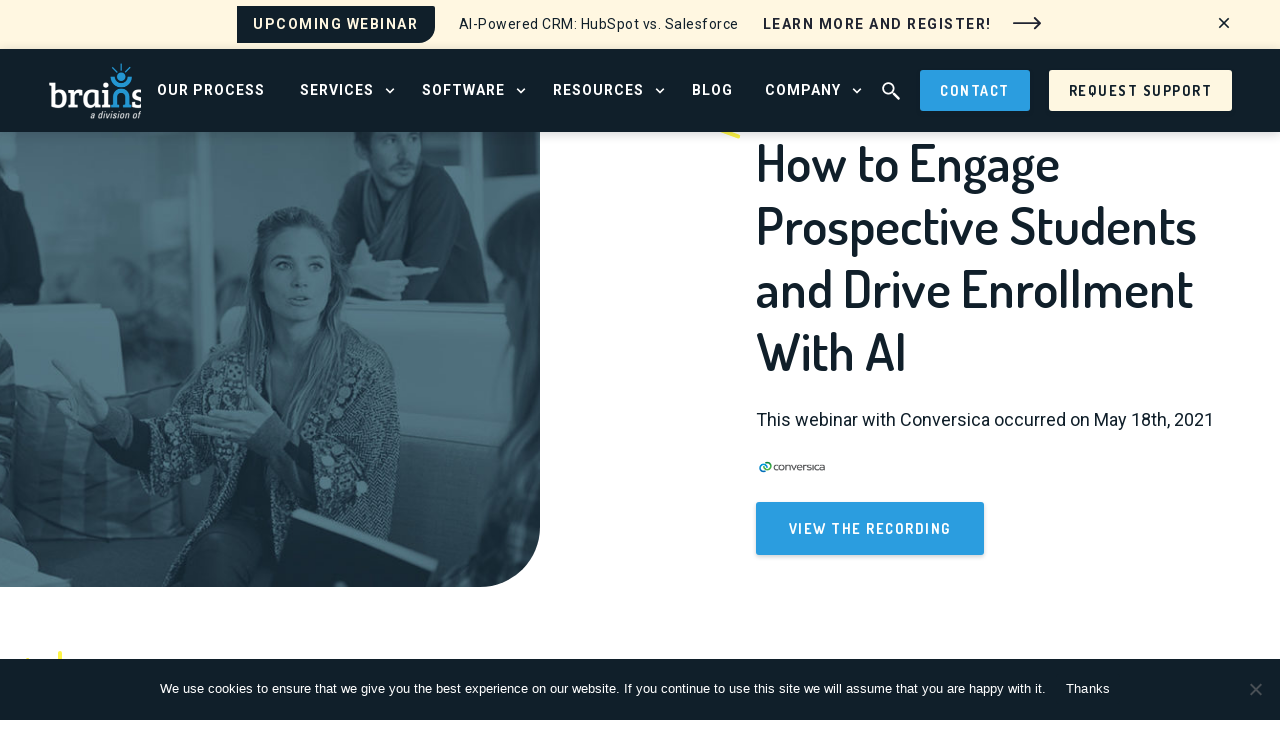

--- FILE ---
content_type: text/html; charset=UTF-8
request_url: https://www.brainsell.com/events/how-to-engage-prospective-students-and-drive-enrollment-with-ai/
body_size: 18211
content:
<!DOCTYPE html>
<html lang="en">

<head>
  

  <meta charset="UTF-8">
  <meta name="viewport" content="width=device-width, height=device-height, initial-scale=1">
  <meta http-equiv="X-UA-Compatible" content="IE=edge">

  <meta name='robots' content='index, follow, max-image-preview:large, max-snippet:-1, max-video-preview:-1' />

	<!-- This site is optimized with the Yoast SEO Premium plugin v26.3 (Yoast SEO v26.7) - https://yoast.com/wordpress/plugins/seo/ -->
	<title>How to Engage Prospective Students and Drive Enrollment With AI - Brainsell</title>
	<meta name="description" content="Learn how you can leverage AI in higher education to deliver personalized communications to students throughout their application journey." />
	<link rel="canonical" href="https://www.brainsell.com/events/how-to-engage-prospective-students-and-drive-enrollment-with-ai/" />
	<meta property="og:locale" content="en_US" />
	<meta property="og:type" content="article" />
	<meta property="og:title" content="How to Engage Prospective Students and Drive Enrollment With AI" />
	<meta property="og:description" content="Learn how you can leverage AI in higher education to deliver personalized communications to students throughout their application journey." />
	<meta property="og:url" content="https://www.brainsell.com/events/how-to-engage-prospective-students-and-drive-enrollment-with-ai/" />
	<meta property="og:site_name" content="Brainsell" />
	<meta property="article:modified_time" content="2023-01-18T03:26:24+00:00" />
	<meta property="og:image" content="https://www.brainsell.com/wp-content/uploads/2021/04/girl-telling-story.jpg" />
	<meta property="og:image:width" content="1200" />
	<meta property="og:image:height" content="720" />
	<meta property="og:image:type" content="image/jpeg" />
	<meta name="twitter:card" content="summary_large_image" />
	<script type="application/ld+json" class="yoast-schema-graph">{"@context":"https://schema.org","@graph":[{"@type":"WebPage","@id":"https://www.brainsell.com/events/how-to-engage-prospective-students-and-drive-enrollment-with-ai/","url":"https://www.brainsell.com/events/how-to-engage-prospective-students-and-drive-enrollment-with-ai/","name":"How to Engage Prospective Students and Drive Enrollment With AI - Brainsell","isPartOf":{"@id":"https://www.brainsell.com/#website"},"primaryImageOfPage":{"@id":"https://www.brainsell.com/events/how-to-engage-prospective-students-and-drive-enrollment-with-ai/#primaryimage"},"image":{"@id":"https://www.brainsell.com/events/how-to-engage-prospective-students-and-drive-enrollment-with-ai/#primaryimage"},"thumbnailUrl":"https://www.brainsell.com/wp-content/uploads/2021/04/girl-telling-story.jpg","datePublished":"2021-04-14T20:43:07+00:00","dateModified":"2023-01-18T03:26:24+00:00","description":"Learn how you can leverage AI in higher education to deliver personalized communications to students throughout their application journey.","breadcrumb":{"@id":"https://www.brainsell.com/events/how-to-engage-prospective-students-and-drive-enrollment-with-ai/#breadcrumb"},"inLanguage":"en-US","potentialAction":[{"@type":"ReadAction","target":["https://www.brainsell.com/events/how-to-engage-prospective-students-and-drive-enrollment-with-ai/"]}]},{"@type":"ImageObject","inLanguage":"en-US","@id":"https://www.brainsell.com/events/how-to-engage-prospective-students-and-drive-enrollment-with-ai/#primaryimage","url":"https://www.brainsell.com/wp-content/uploads/2021/04/girl-telling-story.jpg","contentUrl":"https://www.brainsell.com/wp-content/uploads/2021/04/girl-telling-story.jpg","width":1200,"height":720,"caption":"Students meeting"},{"@type":"BreadcrumbList","@id":"https://www.brainsell.com/events/how-to-engage-prospective-students-and-drive-enrollment-with-ai/#breadcrumb","itemListElement":[{"@type":"ListItem","position":1,"name":"Events","item":"https://www.brainsell.com/events/"},{"@type":"ListItem","position":2,"name":"How to Engage Prospective Students and Drive Enrollment With AI"}]},{"@type":"WebSite","@id":"https://www.brainsell.com/#website","url":"https://www.brainsell.com/","name":"Brainsell","description":"Unbiased Business Consultants","potentialAction":[{"@type":"SearchAction","target":{"@type":"EntryPoint","urlTemplate":"https://www.brainsell.com/?s={search_term_string}"},"query-input":{"@type":"PropertyValueSpecification","valueRequired":true,"valueName":"search_term_string"}}],"inLanguage":"en-US"}]}</script>
	<!-- / Yoast SEO Premium plugin. -->


<link rel='dns-prefetch' href='//cdn.polyfill.io' />
<link rel="alternate" title="oEmbed (JSON)" type="application/json+oembed" href="https://www.brainsell.com/wp-json/oembed/1.0/embed?url=https%3A%2F%2Fwww.brainsell.com%2Fevents%2Fhow-to-engage-prospective-students-and-drive-enrollment-with-ai%2F" />
<link rel="alternate" title="oEmbed (XML)" type="text/xml+oembed" href="https://www.brainsell.com/wp-json/oembed/1.0/embed?url=https%3A%2F%2Fwww.brainsell.com%2Fevents%2Fhow-to-engage-prospective-students-and-drive-enrollment-with-ai%2F&#038;format=xml" />
<style id='wp-img-auto-sizes-contain-inline-css' type='text/css'>
img:is([sizes=auto i],[sizes^="auto," i]){contain-intrinsic-size:3000px 1500px}
/*# sourceURL=wp-img-auto-sizes-contain-inline-css */
</style>
<style id='wp-emoji-styles-inline-css' type='text/css'>

	img.wp-smiley, img.emoji {
		display: inline !important;
		border: none !important;
		box-shadow: none !important;
		height: 1em !important;
		width: 1em !important;
		margin: 0 0.07em !important;
		vertical-align: -0.1em !important;
		background: none !important;
		padding: 0 !important;
	}
/*# sourceURL=wp-emoji-styles-inline-css */
</style>
<style id='classic-theme-styles-inline-css' type='text/css'>
/*! This file is auto-generated */
.wp-block-button__link{color:#fff;background-color:#32373c;border-radius:9999px;box-shadow:none;text-decoration:none;padding:calc(.667em + 2px) calc(1.333em + 2px);font-size:1.125em}.wp-block-file__button{background:#32373c;color:#fff;text-decoration:none}
/*# sourceURL=/wp-includes/css/classic-themes.min.css */
</style>
<link rel='stylesheet' id='wp-components-css' href='https://www.brainsell.com/wp-includes/css/dist/components/style.min.css?ver=6.9' type='text/css' media='all' />
<link rel='stylesheet' id='wp-preferences-css' href='https://www.brainsell.com/wp-includes/css/dist/preferences/style.min.css?ver=6.9' type='text/css' media='all' />
<link rel='stylesheet' id='wp-block-editor-css' href='https://www.brainsell.com/wp-includes/css/dist/block-editor/style.min.css?ver=6.9' type='text/css' media='all' />
<link rel='stylesheet' id='popup-maker-block-library-style-css' href='https://www.brainsell.com/wp-content/plugins/popup-maker/dist/packages/block-library-style.css?ver=dbea705cfafe089d65f1' type='text/css' media='all' />
<style id='global-styles-inline-css' type='text/css'>
:root{--wp--preset--aspect-ratio--square: 1;--wp--preset--aspect-ratio--4-3: 4/3;--wp--preset--aspect-ratio--3-4: 3/4;--wp--preset--aspect-ratio--3-2: 3/2;--wp--preset--aspect-ratio--2-3: 2/3;--wp--preset--aspect-ratio--16-9: 16/9;--wp--preset--aspect-ratio--9-16: 9/16;--wp--preset--color--black: #000000;--wp--preset--color--cyan-bluish-gray: #abb8c3;--wp--preset--color--white: #ffffff;--wp--preset--color--pale-pink: #f78da7;--wp--preset--color--vivid-red: #cf2e2e;--wp--preset--color--luminous-vivid-orange: #ff6900;--wp--preset--color--luminous-vivid-amber: #fcb900;--wp--preset--color--light-green-cyan: #7bdcb5;--wp--preset--color--vivid-green-cyan: #00d084;--wp--preset--color--pale-cyan-blue: #8ed1fc;--wp--preset--color--vivid-cyan-blue: #0693e3;--wp--preset--color--vivid-purple: #9b51e0;--wp--preset--gradient--vivid-cyan-blue-to-vivid-purple: linear-gradient(135deg,rgb(6,147,227) 0%,rgb(155,81,224) 100%);--wp--preset--gradient--light-green-cyan-to-vivid-green-cyan: linear-gradient(135deg,rgb(122,220,180) 0%,rgb(0,208,130) 100%);--wp--preset--gradient--luminous-vivid-amber-to-luminous-vivid-orange: linear-gradient(135deg,rgb(252,185,0) 0%,rgb(255,105,0) 100%);--wp--preset--gradient--luminous-vivid-orange-to-vivid-red: linear-gradient(135deg,rgb(255,105,0) 0%,rgb(207,46,46) 100%);--wp--preset--gradient--very-light-gray-to-cyan-bluish-gray: linear-gradient(135deg,rgb(238,238,238) 0%,rgb(169,184,195) 100%);--wp--preset--gradient--cool-to-warm-spectrum: linear-gradient(135deg,rgb(74,234,220) 0%,rgb(151,120,209) 20%,rgb(207,42,186) 40%,rgb(238,44,130) 60%,rgb(251,105,98) 80%,rgb(254,248,76) 100%);--wp--preset--gradient--blush-light-purple: linear-gradient(135deg,rgb(255,206,236) 0%,rgb(152,150,240) 100%);--wp--preset--gradient--blush-bordeaux: linear-gradient(135deg,rgb(254,205,165) 0%,rgb(254,45,45) 50%,rgb(107,0,62) 100%);--wp--preset--gradient--luminous-dusk: linear-gradient(135deg,rgb(255,203,112) 0%,rgb(199,81,192) 50%,rgb(65,88,208) 100%);--wp--preset--gradient--pale-ocean: linear-gradient(135deg,rgb(255,245,203) 0%,rgb(182,227,212) 50%,rgb(51,167,181) 100%);--wp--preset--gradient--electric-grass: linear-gradient(135deg,rgb(202,248,128) 0%,rgb(113,206,126) 100%);--wp--preset--gradient--midnight: linear-gradient(135deg,rgb(2,3,129) 0%,rgb(40,116,252) 100%);--wp--preset--font-size--small: 13px;--wp--preset--font-size--medium: 20px;--wp--preset--font-size--large: 36px;--wp--preset--font-size--x-large: 42px;--wp--preset--spacing--20: 0.44rem;--wp--preset--spacing--30: 0.67rem;--wp--preset--spacing--40: 1rem;--wp--preset--spacing--50: 1.5rem;--wp--preset--spacing--60: 2.25rem;--wp--preset--spacing--70: 3.38rem;--wp--preset--spacing--80: 5.06rem;--wp--preset--shadow--natural: 6px 6px 9px rgba(0, 0, 0, 0.2);--wp--preset--shadow--deep: 12px 12px 50px rgba(0, 0, 0, 0.4);--wp--preset--shadow--sharp: 6px 6px 0px rgba(0, 0, 0, 0.2);--wp--preset--shadow--outlined: 6px 6px 0px -3px rgb(255, 255, 255), 6px 6px rgb(0, 0, 0);--wp--preset--shadow--crisp: 6px 6px 0px rgb(0, 0, 0);}:where(.is-layout-flex){gap: 0.5em;}:where(.is-layout-grid){gap: 0.5em;}body .is-layout-flex{display: flex;}.is-layout-flex{flex-wrap: wrap;align-items: center;}.is-layout-flex > :is(*, div){margin: 0;}body .is-layout-grid{display: grid;}.is-layout-grid > :is(*, div){margin: 0;}:where(.wp-block-columns.is-layout-flex){gap: 2em;}:where(.wp-block-columns.is-layout-grid){gap: 2em;}:where(.wp-block-post-template.is-layout-flex){gap: 1.25em;}:where(.wp-block-post-template.is-layout-grid){gap: 1.25em;}.has-black-color{color: var(--wp--preset--color--black) !important;}.has-cyan-bluish-gray-color{color: var(--wp--preset--color--cyan-bluish-gray) !important;}.has-white-color{color: var(--wp--preset--color--white) !important;}.has-pale-pink-color{color: var(--wp--preset--color--pale-pink) !important;}.has-vivid-red-color{color: var(--wp--preset--color--vivid-red) !important;}.has-luminous-vivid-orange-color{color: var(--wp--preset--color--luminous-vivid-orange) !important;}.has-luminous-vivid-amber-color{color: var(--wp--preset--color--luminous-vivid-amber) !important;}.has-light-green-cyan-color{color: var(--wp--preset--color--light-green-cyan) !important;}.has-vivid-green-cyan-color{color: var(--wp--preset--color--vivid-green-cyan) !important;}.has-pale-cyan-blue-color{color: var(--wp--preset--color--pale-cyan-blue) !important;}.has-vivid-cyan-blue-color{color: var(--wp--preset--color--vivid-cyan-blue) !important;}.has-vivid-purple-color{color: var(--wp--preset--color--vivid-purple) !important;}.has-black-background-color{background-color: var(--wp--preset--color--black) !important;}.has-cyan-bluish-gray-background-color{background-color: var(--wp--preset--color--cyan-bluish-gray) !important;}.has-white-background-color{background-color: var(--wp--preset--color--white) !important;}.has-pale-pink-background-color{background-color: var(--wp--preset--color--pale-pink) !important;}.has-vivid-red-background-color{background-color: var(--wp--preset--color--vivid-red) !important;}.has-luminous-vivid-orange-background-color{background-color: var(--wp--preset--color--luminous-vivid-orange) !important;}.has-luminous-vivid-amber-background-color{background-color: var(--wp--preset--color--luminous-vivid-amber) !important;}.has-light-green-cyan-background-color{background-color: var(--wp--preset--color--light-green-cyan) !important;}.has-vivid-green-cyan-background-color{background-color: var(--wp--preset--color--vivid-green-cyan) !important;}.has-pale-cyan-blue-background-color{background-color: var(--wp--preset--color--pale-cyan-blue) !important;}.has-vivid-cyan-blue-background-color{background-color: var(--wp--preset--color--vivid-cyan-blue) !important;}.has-vivid-purple-background-color{background-color: var(--wp--preset--color--vivid-purple) !important;}.has-black-border-color{border-color: var(--wp--preset--color--black) !important;}.has-cyan-bluish-gray-border-color{border-color: var(--wp--preset--color--cyan-bluish-gray) !important;}.has-white-border-color{border-color: var(--wp--preset--color--white) !important;}.has-pale-pink-border-color{border-color: var(--wp--preset--color--pale-pink) !important;}.has-vivid-red-border-color{border-color: var(--wp--preset--color--vivid-red) !important;}.has-luminous-vivid-orange-border-color{border-color: var(--wp--preset--color--luminous-vivid-orange) !important;}.has-luminous-vivid-amber-border-color{border-color: var(--wp--preset--color--luminous-vivid-amber) !important;}.has-light-green-cyan-border-color{border-color: var(--wp--preset--color--light-green-cyan) !important;}.has-vivid-green-cyan-border-color{border-color: var(--wp--preset--color--vivid-green-cyan) !important;}.has-pale-cyan-blue-border-color{border-color: var(--wp--preset--color--pale-cyan-blue) !important;}.has-vivid-cyan-blue-border-color{border-color: var(--wp--preset--color--vivid-cyan-blue) !important;}.has-vivid-purple-border-color{border-color: var(--wp--preset--color--vivid-purple) !important;}.has-vivid-cyan-blue-to-vivid-purple-gradient-background{background: var(--wp--preset--gradient--vivid-cyan-blue-to-vivid-purple) !important;}.has-light-green-cyan-to-vivid-green-cyan-gradient-background{background: var(--wp--preset--gradient--light-green-cyan-to-vivid-green-cyan) !important;}.has-luminous-vivid-amber-to-luminous-vivid-orange-gradient-background{background: var(--wp--preset--gradient--luminous-vivid-amber-to-luminous-vivid-orange) !important;}.has-luminous-vivid-orange-to-vivid-red-gradient-background{background: var(--wp--preset--gradient--luminous-vivid-orange-to-vivid-red) !important;}.has-very-light-gray-to-cyan-bluish-gray-gradient-background{background: var(--wp--preset--gradient--very-light-gray-to-cyan-bluish-gray) !important;}.has-cool-to-warm-spectrum-gradient-background{background: var(--wp--preset--gradient--cool-to-warm-spectrum) !important;}.has-blush-light-purple-gradient-background{background: var(--wp--preset--gradient--blush-light-purple) !important;}.has-blush-bordeaux-gradient-background{background: var(--wp--preset--gradient--blush-bordeaux) !important;}.has-luminous-dusk-gradient-background{background: var(--wp--preset--gradient--luminous-dusk) !important;}.has-pale-ocean-gradient-background{background: var(--wp--preset--gradient--pale-ocean) !important;}.has-electric-grass-gradient-background{background: var(--wp--preset--gradient--electric-grass) !important;}.has-midnight-gradient-background{background: var(--wp--preset--gradient--midnight) !important;}.has-small-font-size{font-size: var(--wp--preset--font-size--small) !important;}.has-medium-font-size{font-size: var(--wp--preset--font-size--medium) !important;}.has-large-font-size{font-size: var(--wp--preset--font-size--large) !important;}.has-x-large-font-size{font-size: var(--wp--preset--font-size--x-large) !important;}
:where(.wp-block-post-template.is-layout-flex){gap: 1.25em;}:where(.wp-block-post-template.is-layout-grid){gap: 1.25em;}
:where(.wp-block-term-template.is-layout-flex){gap: 1.25em;}:where(.wp-block-term-template.is-layout-grid){gap: 1.25em;}
:where(.wp-block-columns.is-layout-flex){gap: 2em;}:where(.wp-block-columns.is-layout-grid){gap: 2em;}
:root :where(.wp-block-pullquote){font-size: 1.5em;line-height: 1.6;}
/*# sourceURL=global-styles-inline-css */
</style>
<link rel='stylesheet' id='adkll_pluginStyle-css' href='https://www.brainsell.com/wp-content/plugins/adk-lazyload/pages/public/css/style.css?ver=6.9' type='text/css' media='all' />
<link rel='stylesheet' id='cookie-notice-front-css' href='https://www.brainsell.com/wp-content/plugins/cookie-notice/css/front.min.css?ver=2.5.11' type='text/css' media='all' />
<link rel='stylesheet' id='style-css' href='https://www.brainsell.com/wp-content/themes/brainsell/dist/css/style.94660c2dc55e09b1fc10.css' type='text/css' media='all' />
<script type="text/javascript" src="https://cdnjs.cloudflare.com/polyfill/v2/polyfill.min.js?ver=6.9" id="promise_polyfill-js"></script>
<script type="text/javascript" src="https://www.brainsell.com/wp-content/plugins/adk-lazyload/pages/public/js/script.js?ver=6.9" id="adkll_pluginScript-js"></script>
<script type="text/javascript" id="cookie-notice-front-js-before">
/* <![CDATA[ */
var cnArgs = {"ajaxUrl":"https:\/\/www.brainsell.com\/wp-admin\/admin-ajax.php","nonce":"b4f5b1f1ac","hideEffect":"fade","position":"bottom","onScroll":true,"onScrollOffset":100,"onClick":false,"cookieName":"cookie_notice_accepted","cookieTime":2592000,"cookieTimeRejected":2592000,"globalCookie":false,"redirection":false,"cache":true,"revokeCookies":false,"revokeCookiesOpt":"automatic"};

//# sourceURL=cookie-notice-front-js-before
/* ]]> */
</script>
<script type="text/javascript" src="https://www.brainsell.com/wp-content/plugins/cookie-notice/js/front.min.js?ver=2.5.11" id="cookie-notice-front-js"></script>
<script type="text/javascript" src="https://www.brainsell.com/wp-content/themes/brainsell/dist/js/vendor.bundle.61445120.js?ver=6.9" id="vendor-js"></script>
<script type="text/javascript" src="https://www.brainsell.com/wp-content/themes/brainsell/dist/js/global.bundle.182378ab.js?ver=6.9" id="global-js"></script>
<link rel="https://api.w.org/" href="https://www.brainsell.com/wp-json/" /><link rel="alternate" title="JSON" type="application/json" href="https://www.brainsell.com/wp-json/wp/v2/pages/16191" /><link rel="EditURI" type="application/rsd+xml" title="RSD" href="https://www.brainsell.com/xmlrpc.php?rsd" />
<link rel='shortlink' href='https://www.brainsell.com/?p=16191' />
<!-- Start Drift By WP-Plugin: Drift -->
<!-- Start of Async Drift Code -->
<script>
"use strict";

!function() {
  var t = window.driftt = window.drift = window.driftt || [];
  if (!t.init) {
    if (t.invoked) return void (window.console && console.error && console.error("Drift snippet included twice."));
    t.invoked = !0, t.methods = [ "identify", "config", "track", "reset", "debug", "show", "ping", "page", "hide", "off", "on" ], 
    t.factory = function(e) {
      return function() {
        var n = Array.prototype.slice.call(arguments);
        return n.unshift(e), t.push(n), t;
      };
    }, t.methods.forEach(function(e) {
      t[e] = t.factory(e);
    }), t.load = function(t) {
      var e = 3e5, n = Math.ceil(new Date() / e) * e, o = document.createElement("script");
      o.type = "text/javascript", o.async = !0, o.crossorigin = "anonymous", o.src = "https://js.driftt.com/include/" + n + "/" + t + ".js";
      var i = document.getElementsByTagName("script")[0];
      i.parentNode.insertBefore(o, i);
    };
  }
}();
drift.SNIPPET_VERSION = '0.3.1';
drift.load('spaa925dh94x');
</script>
<!-- End of Async Drift Code --><!-- end: Drift Code. -->
<!-- Hotjar Tracking Code for https://www.brainsell.com/ -->
<script>
(function(h,o,t,j,a,r){
h.hj=h.hj||function(){(h.hj.q=h.hj.q||[]).push(arguments)};
h._hjSettings={hjid:3074896,hjsv:6};
a=o.getElementsByTagName('head')[0];
r=o.createElement('script');r.async=1;
r.src=t+h._hjSettings.hjid+j+h._hjSettings.hjsv;
a.appendChild(r);
})(window,document,'https://static.hotjar.com/c/hotjar-','.js?sv=');
</script>

<script async src="https://tag.pearldiver.io/ldc.js?pid=bef20945ca580e0018278ddd26fb0d4a&aid=16de03f2"></script>

<script>
  (function(w,d,t,r,u)
  {
    var f,n,i;
    w[u]=w[u]||[],f=function()
    {
      var o={ti:"343156631", enableAutoSpaTracking: true}; 
      o.q=w[u],w[u]=new UET(o),w[u].push("pageLoad") 
    },
    n=d.createElement(t),n.src=r,n.async=1,n.onload=n.onreadystatechange=function()
    {
      var s=this.readyState;
      s&&s!=="loaded"&&s!=="complete"||(f(),n.onload=n.onreadystatechange=null)
    },
    i=d.getElementsByTagName(t)[0],i.parentNode.insertBefore(n,i)
  })
  (window,document,"script","//bat.bing.com/bat.js","uetq");
</script><meta name="generator" content="Elementor 3.34.0; features: additional_custom_breakpoints; settings: css_print_method-external, google_font-enabled, font_display-swap">
			<style>
				.e-con.e-parent:nth-of-type(n+4):not(.e-lazyloaded):not(.e-no-lazyload),
				.e-con.e-parent:nth-of-type(n+4):not(.e-lazyloaded):not(.e-no-lazyload) * {
					background-image: none !important;
				}
				@media screen and (max-height: 1024px) {
					.e-con.e-parent:nth-of-type(n+3):not(.e-lazyloaded):not(.e-no-lazyload),
					.e-con.e-parent:nth-of-type(n+3):not(.e-lazyloaded):not(.e-no-lazyload) * {
						background-image: none !important;
					}
				}
				@media screen and (max-height: 640px) {
					.e-con.e-parent:nth-of-type(n+2):not(.e-lazyloaded):not(.e-no-lazyload),
					.e-con.e-parent:nth-of-type(n+2):not(.e-lazyloaded):not(.e-no-lazyload) * {
						background-image: none !important;
					}
				}
			</style>
			<link rel="icon" href="https://www.brainsell.com/wp-content/uploads/2025/02/cropped-Brainsell-Atlantic-Favicon-tightcrop-32x32.png" sizes="32x32" />
<link rel="icon" href="https://www.brainsell.com/wp-content/uploads/2025/02/cropped-Brainsell-Atlantic-Favicon-tightcrop-192x192.png" sizes="192x192" />
<link rel="apple-touch-icon" href="https://www.brainsell.com/wp-content/uploads/2025/02/cropped-Brainsell-Atlantic-Favicon-tightcrop-180x180.png" />
<meta name="msapplication-TileImage" content="https://www.brainsell.com/wp-content/uploads/2025/02/cropped-Brainsell-Atlantic-Favicon-tightcrop-270x270.png" />
		<style type="text/css" id="wp-custom-css">
			
.c-header__logo img,
.c-footer__logo {
	max-width: 150px;
	width: 150px;
}

#section-flexible-grid .flexible-grid .grid-content p {
	margin-bottom: 20px !important;
}
.cta_btn_wrapper {
	display: flex;
	column-gap: 20px;
	flex-wrap: wrap;
}
.cta_btn_wrapper .ctabtn2 {
	background: #fef7e1;
	color: #101f2a;
}
.cta_btn_wrapper .ctabtn2:hover {
	background: #2B9DDF !important;
	color: #fff !important;
}

.c-nav__menu--l2 {
	max-height: 100vh;
	overflow: auto;
}
.c-homehero__content .c-btn {
	padding: 15px 50px;
	font-size: 16px;
	margin: 10px 0 0;
}
.c-homehero__content .c-btn:hover,
#a11y-menu a[href="#bookademo"]:hover {
	background: #FEF7E1;
	color: #101F2A;
}

.c-logobanner__slick {
	overflow: hidden;
}
.c-logobanner__slick .slick-track {
	display: flex;
	align-items: center;
	justify-content: center;
	gap: 10px;
}
.c-logobanner__slick .slick-track .slick-slide {
	outline: none;
}
.c-logobanner__slick .slick-track img {
	max-width: 188px;
}

.c-logobanner .swiper-wrapper {
	justify-content: center;
}

.request-btn {
	background: #fef7e1;
	color: #101f2a;
}
.request-btn:hover {
	background: #2B9DDF;
	color: #fff;
}

@media screen and (min-width: 992px) {
	.single .c-sidebar,
	.single .o-grid__col .user-form-template,
	.page .o-grid__col .user-form-template {
		position: sticky;
		position: -webkit-sticky;
		position: -moz-sticky;
		position: -ms-sticky;
		position: -o-sticky;
		top: 160px;
	}
}

@media screen and (min-width: 62em) {
	.c-header {
		max-width: 140rem;
	}
	.c-nav__menu--l1>.c-nav__item {
		margin: 0 .5em;
	}
	.c-wysiwyg--basic p strong {
		margin: 0;
	}
}

@media screen and (min-width: 48em) {
	.single-podcast .c-innerhero__bg {
		background-size: contain;
		background-position: center center;
	}
}

		</style>
		<noscript><style id="rocket-lazyload-nojs-css">.rll-youtube-player, [data-lazy-src]{display:none !important;}</style></noscript>
        <script>(function(w,d,s,l,i){w[l]=w[l]||[];w[l].push({'gtm.start':
    new Date().getTime(),event:'gtm.js'});var f=d.getElementsByTagName(s)[0],
    j=d.createElement(s),dl=l!='dataLayer'?'&l='+l:'';j.async=true;j.src=
    'https://www.googletagmanager.com/gtm.js?id='+i+dl;f.parentNode.insertBefore(j,f);
    })(window,document,'script','dataLayer','GTM-5WF4R2D');</script>
  
 <!-- Global site tag (gtag.js) - Google Ads: 1071657657 -->
  <script async src="https://www.googletagmanager.com/gtag/js?id=AW-1071657657"></script>
  <script>
    window.dataLayer = window.dataLayer || [];
    function gtag(){
      dataLayer.push(arguments);
    }
    gtag('js', new Date());
    gtag('config', 'AW-1071657657');
  </script>

  <script type="text/javascript">
    _linkedin_partner_id = "595298";
    window._linkedin_data_partner_ids = window._linkedin_data_partner_ids || [];
    window._linkedin_data_partner_ids.push(_linkedin_partner_id);
    </script><script type="text/javascript">
    (function(){var s = document.getElementsByTagName("script")[0];
    var b = document.createElement("script");
    b.type = "text/javascript";b.async = true;
    b.src = "https://snap.licdn.com/li.lms-analytics/insight.min.js";
    s.parentNode.insertBefore(b, s);})();
    </script>
    <noscript>
    	<img height="1" width="1" style="display:none;" alt="linkedin image" src="https://px.ads.linkedin.com/collect/?pid=595298&fmt=gif" />
    </noscript>

	<link rel="preload" href="https://www.brainsell.com/wp-content/uploads/2021/04/girl-telling-story-1024x614.jpg" as="image">
</head>

<body id="page" class="wp-singular page-template-default page page-id-16191 page-child parent-pageid-11845 wp-theme-brainsell cookies-not-set elementor-default elementor-kit-20655">
<script type='text/javascript' data-cfasync='false' src='https://tribl.io/footer.js?orgId=vE9lO5g6kDt5X426KpDm'></script>
  <noscript><iframe src="https://www.googletagmanager.com/ns.html?id=GTM-5WF4R2D"
  height="0" width="0" style="display:none;visibility:hidden"></iframe></noscript>


  <a href="#maincontent" class="u-sr-only c-skiplink">Skip to main content</a>
  <main id="maincontent" class="u-pt80 u-pt0@sm">
 
  <div class="c-tophat">

    <span class="c-btn c-btn--src c-tophat__cta">Upcoming Webinar</span>
    <p class="c-tophat__main">AI-Powered CRM: HubSpot vs. Salesforce</p>

          <a href="https://tomorrowsoffice.com/knowledge-base/hubspot-vs-salesforce-webinar/" class="c-link c-link--tophat u-color-black" target="_blank">
        Learn more and register!        <svg width="32px" height="32px" viewBox="0 0 32 32" version="1.1" xmlns="http://www.w3.org/2000/svg" xmlns:xlink="http://www.w3.org/1999/xlink">
          <g stroke="none" stroke-width="1" fill="none" fill-rule="evenodd">
            <g>
              <path d="M23.8482098,10 C23.6117369,10 23.3750043,10.091883 23.1947905,10.272559 L23.1153688,10.3519801 C22.7540169,10.7133321 22.7540169,11.2983917 23.1153688,11.6588194 L26.6857111,15.2291619 L2.92417359,15.2291619 C2.41402977,15.2291619 2,15.6431917 2,16.1533355 C2,16.6634793 2.41402977,17.0775091 2.92417359,17.0775091 L26.6857111,17.0775091 L23.1153688,20.6478514 C22.7540169,21.0092032 22.7540169,21.5942633 23.1153688,21.954691 L23.1947905,22.0341117 C23.5561423,22.3954636 24.1412015,22.3954636 24.5016292,22.0341117 L29.7289861,16.8067549 C30.090338,16.445403 30.090338,15.8603438 29.7289861,15.4999161 L24.5016292,10.272559 C24.3209533,10.091883 24.0846828,10 23.8482098,10 Z"></path>
            </g>
          </g>
        </svg>
      </a>

      <button class="c-tophat__close js-tophat-close">
        <svg width="12px" height="12px" viewBox="0 0 32 32" version="1.1" xmlns="http://www.w3.org/2000/svg" xmlns:xlink="http://www.w3.org/1999/xlink">
          <g stroke="none" stroke-width="1" fill="none" fill-rule="evenodd">
            <g fill="#101F2A">
              <polygon points="30 4.82 27.18 2 16 13.18 4.82 2 2 4.82 13.18 16 2 27.18 4.82 30 16 18.82 27.18 30 30 27.18 18.82 16"></polygon>
            </g>
          </g>
        </svg>
      </button>
    
  </div>


<header class="c-header c-header--tophat">

  <div class="c-header__logo">
    <a href="/">
      <span class="u-sr-only">Go to home page</span>
      <img class="rocket-lazyload" data-lazy-src="https://www.brainsell.com/wp-content/uploads/2025/02/logo-revised.png" alt="" width="96" height="32">    </a>
  </div>

  <button class="c-nav__burger" id="toggle" aria-expanded="false" aria-controls="menu">
    <span class="u-sr-only">Main Menu</span>
    <span></span>
    <span></span>
    <span></span>
  </button>

  <nav class="c-nav" id="a11y-menu" role="navigation" aria-label="Main menu">
    <ul id="menu" class="c-nav__menu c-nav__menu--l1" role="menu" aria-hidden="false" aria-labelledby="toggle">

      <li class="c-nav__item" aria-haspopup="false" role="none"><a class="c-nav__link" role="menuitem" href="https://www.brainsell.com/brainsell-process/">Our Process</a></li>          <li class="c-nav__item has-submenu" aria-haspopup="true" role="none">
            <a class="c-nav__link" role="menuitem" href="#">Services</a>

            <button aria-expanded="false" class="c-btn--bare c-nav__toggle js-subnav-btn">
              <span class="u-sr-only">Open Services Menu</span>
            </button>

            <div class="c-nav__menu--l2 u-pv40@md u-ph72@md">
                              <div class="u-12/12 u-8/12@md">
                  <ul class="c-nav__menu" aria-hidden="true" role="menu">
                    <li class="c-nav__item has-submenu" role="none">
                      <div class="c-heading c-heading--nav c-heading--nav-border" tabindex="-1">Growth Enablement Services</div>
                      <button aria-expanded="false" class="c-btn--bare c-nav__toggle js-subnav-btn">
                        <span class="u-sr-only">Open Growth Enablement Services Menu</span>
                      </button>
                                              <div class="c-nav__menu--l3">
                                                      <ul class="c-nav__menu u-12/12 u-3/12@md u-mb16@md u-pr32@md" aria-hidden="true" role="menu">
                              <li class="c-nav__item has-submenu" role="none">
								                                  <a class="c-nav__link js-mobile-disable" role="menuitem" href="https://www.brainsell.com/digital-transformation-services/" target="_self" tabindex="-1">Digital Transformation </a>
								                                  <button aria-expanded="false" class="c-btn--bare c-nav__toggle js-subnav-btn">
                                  <span class="u-sr-only">Open Digital Transformation  Menu</span>
                                </button>
                                                                  <ul class="c-nav__menu c-nav__menu--l4" aria-hidden="true" role="menu">
                                    									                                        	                                        
										  <li class="c-nav__item" role="none">
											<a class="c-nav__link" role="menuitem" href="https://www.brainsell.com/solution-blueprint/" tabindex="-1">Solution Blueprint</a>
										  </li>
                                      																		                                        	                                        
										  <li class="c-nav__item" role="none">
											<a class="c-nav__link" role="menuitem" href="https://www.brainsell.com/business-process-redesign/" tabindex="-1">Business Process Redesign</a>
										  </li>
                                      																		                                        	                                        
										  <li class="c-nav__item" role="none">
											<a class="c-nav__link" role="menuitem" href="https://www.brainsell.com/vendor-analysis-selection/" tabindex="-1">Vendor Analysis &amp; Selection</a>
										  </li>
                                      																		                                        	                                        
										  <li class="c-nav__item" role="none">
											<a class="c-nav__link" role="menuitem" href="https://www.brainsell.com/change-management/" tabindex="-1">Change Management</a>
										  </li>
                                      																		                                        	                                        
										  <li class="c-nav__item" role="none">
											<a class="c-nav__link" role="menuitem" href="https://www.brainsell.com/business-consulting/" tabindex="-1">View All</a>
										  </li>
                                      									                                  </ul>
                                                              </li>
                            </ul>
                                                      <ul class="c-nav__menu u-12/12 u-3/12@md u-mb16@md u-pr32@md" aria-hidden="true" role="menu">
                              <li class="c-nav__item has-submenu" role="none">
								                                  <a class="c-nav__link js-mobile-disable" role="menuitem" href="https://www.brainsell.com/data-plumbing/" target="_self" tabindex="-1">Data Modernization</a>
								                                  <button aria-expanded="false" class="c-btn--bare c-nav__toggle js-subnav-btn">
                                  <span class="u-sr-only">Open Data Modernization Menu</span>
                                </button>
                                                                  <ul class="c-nav__menu c-nav__menu--l4" aria-hidden="true" role="menu">
                                    									                                        	                                        
										  <li class="c-nav__item" role="none">
											<a class="c-nav__link" role="menuitem" href="https://www.brainsell.com/interloop/" tabindex="-1">Interloop powered by Fabric</a>
										  </li>
                                      																		                                        	                                        
										  <li class="c-nav__item" role="none">
											<a class="c-nav__link" role="menuitem" href="https://www.brainsell.com/business-analytics/" tabindex="-1">Business Analytics</a>
										  </li>
                                      																		                                        	                                        
										  <li class="c-nav__item" role="none">
											<a class="c-nav__link" role="menuitem" href="https://www.brainsell.com/data-migration-integration/" tabindex="-1">Data Migration &amp; Integration</a>
										  </li>
                                      																		                                        	                                        
										  <li class="c-nav__item" role="none">
											<a class="c-nav__link" role="menuitem" href="https://www.brainsell.com/products/sidekick/" tabindex="-1">Data Sidekick</a>
										  </li>
                                      																		                                        	                                        
										  <li class="c-nav__item" role="none">
											<a class="c-nav__link" role="menuitem" href="https://www.brainsell.com/fastdash/" tabindex="-1">Fast Dash Data Dashboards</a>
										  </li>
                                      																		                                        	                                        
										  <li class="c-nav__item" role="none">
											<a class="c-nav__link" role="menuitem" href="#" tabindex="-1"></a>
										  </li>
                                      									                                  </ul>
                                                              </li>
                            </ul>
                                                      <ul class="c-nav__menu u-12/12 u-3/12@md u-mb16@md u-pr32@md" aria-hidden="true" role="menu">
                              <li class="c-nav__item has-submenu" role="none">
								                                  <a class="c-nav__link js-mobile-disable" role="menuitem" href="https://www.brainsell.com/technology-implementation/" target="_self" tabindex="-1">Technology Implementation</a>
								                                  <button aria-expanded="false" class="c-btn--bare c-nav__toggle js-subnav-btn">
                                  <span class="u-sr-only">Open Technology Implementation Menu</span>
                                </button>
                                                                  <ul class="c-nav__menu c-nav__menu--l4" aria-hidden="true" role="menu">
                                    									                                        	                                        
										  <li class="c-nav__item" role="none">
											<a class="c-nav__link" role="menuitem" href="https://www.brainsell.com/technology-integration/" tabindex="-1">Technology Integration</a>
										  </li>
                                      																		                                        	                                        
										  <li class="c-nav__item" role="none">
											<a class="c-nav__link" role="menuitem" href="https://www.brainsell.com/chatbot-services/" tabindex="-1">Chatbot Services</a>
										  </li>
                                      																		                                        	                                        
										  <li class="c-nav__item" role="none">
											<a class="c-nav__link" role="menuitem" href="https://www.brainsell.com/technology-implementation/" tabindex="-1">View All</a>
										  </li>
                                      									                                  </ul>
                                                              </li>
                            </ul>
                                                      <ul class="c-nav__menu u-12/12 u-3/12@md u-mb16@md u-pr32@md" aria-hidden="true" role="menu">
                              <li class="c-nav__item has-submenu" role="none">
								                                  <a class="c-nav__link js-mobile-disable" role="menuitem" href="https://www.brainsell.com/technology-optimization/" target="_self" tabindex="-1">Technology Optimization</a>
								                                  <button aria-expanded="false" class="c-btn--bare c-nav__toggle js-subnav-btn">
                                  <span class="u-sr-only">Open Technology Optimization Menu</span>
                                </button>
                                                                  <ul class="c-nav__menu c-nav__menu--l4" aria-hidden="true" role="menu">
                                    									                                        	                                        
										  <li class="c-nav__item" role="none">
											<a class="c-nav__link" role="menuitem" href="https://www.brainsell.com/training-and-onboarding/" tabindex="-1">User Training</a>
										  </li>
                                      																		                                        	                                        
										  <li class="c-nav__item" role="none">
											<a class="c-nav__link" role="menuitem" href="https://www.brainsell.com/remote-crm-administration/" tabindex="-1">Remote CRM Administration</a>
										  </li>
                                      																		                                        	                                        
										  <li class="c-nav__item" role="none">
											<a class="c-nav__link" role="menuitem" href="https://www.brainsell.com/post-implementation-support/" tabindex="-1">Post-Implementation Support</a>
										  </li>
                                      																		                                        	                                        
										  <li class="c-nav__item" role="none">
											<a class="c-nav__link" role="menuitem" href="#" tabindex="-1"></a>
										  </li>
                                      									                                  </ul>
                                                              </li>
                            </ul>
                                                      <ul class="c-nav__menu u-12/12 u-3/12@md u-mb16@md u-pr32@md" aria-hidden="true" role="menu">
                              <li class="c-nav__item has-submenu" role="none">
								                                  <a class="c-nav__link js-mobile-disable" role="menuitem" href="https://www.brainsell.com/subscription-services/" target="_self" tabindex="-1">Subscription Packages</a>
								                                  <button aria-expanded="false" class="c-btn--bare c-nav__toggle js-subnav-btn">
                                  <span class="u-sr-only">Open Subscription Packages Menu</span>
                                </button>
                                                                  <ul class="c-nav__menu c-nav__menu--l4" aria-hidden="true" role="menu">
                                    									                                        	                                        
										  <li class="c-nav__item" role="none">
											<a class="c-nav__link" role="menuitem" href="https://www.brainsell.com/hubspot-services-pricing/" tabindex="-1">HubSpot</a>
										  </li>
                                      																		                                        	                                        
										  <li class="c-nav__item" role="none">
											<a class="c-nav__link" role="menuitem" href="https://www.brainsell.com/sugar-admin-as-a-service/" tabindex="-1">SugarCRM</a>
										  </li>
                                      																		                                        	                                        
										  <li class="c-nav__item" role="none">
											<a class="c-nav__link" role="menuitem" href="https://www.brainsell.com/intacct-services-pricing/" tabindex="-1">Sage Intacct</a>
										  </li>
                                      																		                                        	                                        
										  <li class="c-nav__item" role="none">
											<a class="c-nav__link" role="menuitem" href="https://www.brainsell.com/content-services/" tabindex="-1">Digital Marketing</a>
										  </li>
                                      																		                                        	                                        
										  <li class="c-nav__item" role="none">
											<a class="c-nav__link" role="menuitem" href="#" tabindex="-1"></a>
										  </li>
                                      									                                  </ul>
                                                              </li>
                            </ul>
                                                  </div>
                                          </li>
                  </ul>
                </div>
              
                              <div class="u-12/12 u-3/12@md u-push-1/12@md">
                                      <ul class="c-nav__menu" aria-hidden="true" role="menu">
                      <li class="c-nav__item has-submenu" role="none">
                        <div class="c-heading c-heading--nav c-heading--nav-border" tabindex="-1">By Industry</div>

                        <button aria-expanded="false" class="c-btn--bare c-nav__toggle js-subnav-btn">
                          <span class="u-sr-only">Open By Industry Menu</span>
                        </button>
                                                  <div class="c-nav__menu--l3">
                            <ul class="c-nav__menu u-mb16@md" aria-hidden="true" role="menu">
                                                              <li class="c-nav__item" role="none">
                                  <a class="c-nav__link" role="menuitem" href="https://www.brainsell.com/manufacturing/" tabindex="-1">Manufacturing</a>
                                </li>
                                                              <li class="c-nav__item" role="none">
                                  <a class="c-nav__link" role="menuitem" href="https://www.brainsell.com/wholesale-distribution/" tabindex="-1">Wholesale Distribution</a>
                                </li>
                                                              <li class="c-nav__item" role="none">
                                  <a class="c-nav__link" role="menuitem" href="https://www.brainsell.com/gsa-government-information/" tabindex="-1">Government Contractors</a>
                                </li>
                                                          </ul>
                          </div>
                                              </li>
                    </ul>
                                  </div>
          </li>
        
        </div>

        </li>
                  <li class="c-nav__item has-submenu" aria-haspopup="true" role="none">
            <a class="c-nav__link" role="menuitem" href="#">Software</a>

            <button aria-expanded="false" class="c-btn--bare c-nav__toggle js-subnav-btn">
              <span class="u-sr-only">Open Software Menu</span>
            </button>

            <div class="c-nav__menu--l2 u-pv40@md u-ph72@md">
                              <div class="u-12/12 u-8/12@md">
                  <ul class="c-nav__menu" aria-hidden="true" role="menu">
                    <li class="c-nav__item has-submenu" role="none">
                      <div class="c-heading c-heading--nav c-heading--nav-border" tabindex="-1">Growth Enablement Software</div>
                      <button aria-expanded="false" class="c-btn--bare c-nav__toggle js-subnav-btn">
                        <span class="u-sr-only">Open Growth Enablement Software Menu</span>
                      </button>
                                              <div class="c-nav__menu--l3">
                                                      <ul class="c-nav__menu u-12/12 u-3/12@md u-mb16@md u-pr32@md" aria-hidden="true" role="menu">
                              <li class="c-nav__item has-submenu" role="none">
								  								  <a class="c-nav__link js-mobile-disable" role="menuitem" href="https://www.brainsell.com/sugarcrm-capabilities/" target="_self" tabindex="-1">
									  <img src="data:image/svg+xml,%3Csvg%20xmlns='http://www.w3.org/2000/svg'%20viewBox='0%200%200%200'%3E%3C/svg%3E" alt="" data-lazy-src="https://www.brainsell.com/wp-content/uploads/2023/10/sugar.png" /><noscript><img src="https://www.brainsell.com/wp-content/uploads/2023/10/sugar.png" alt="" /></noscript>
								  </a>
								                                  <button aria-expanded="false" class="c-btn--bare c-nav__toggle js-subnav-btn">
                                  <span class="u-sr-only">Open SugarCRM Menu</span>
                                </button>
                                                                  <ul class="c-nav__menu c-nav__menu--l4" aria-hidden="true" role="menu">
                                    									                                        	                                        
										  <li class="c-nav__item" role="none">
											<a class="c-nav__link" role="menuitem" href="https://www.brainsell.com/sugar-sell/" tabindex="-1">Sugar Sell</a>
										  </li>
                                      																		                                        	                                        
										  <li class="c-nav__item" role="none">
											<a class="c-nav__link" role="menuitem" href="https://www.brainsell.com/sugar-market/" tabindex="-1">Sugar Market</a>
										  </li>
                                      																		                                        	                                        
										  <li class="c-nav__item" role="none">
											<a class="c-nav__link" role="menuitem" href="https://www.brainsell.com/sugar-serve/" tabindex="-1">Sugar Serve</a>
										  </li>
                                      																		                                        	                                        
										  <li class="c-nav__item" role="none">
											<a class="c-nav__link" role="menuitem" href="https://www.brainsell.com/sugar-admin-as-a-service/" tabindex="-1">Sugar Services</a>
										  </li>
                                      																		                                        	                                        
										  <li class="c-nav__item" role="none">
											<a class="c-nav__link" role="menuitem" href="https://www.brainsell.com/products/sapiens-bi/" tabindex="-1">Sapiens.BI</a>
										  </li>
                                      																		                                        	                                        
										  <li class="c-nav__item" role="none">
											<a class="c-nav__link" role="menuitem" href="https://www.brainsell.com/crm/" tabindex="-1">View All</a>
										  </li>
                                      									                                  </ul>
                                                              </li>
                            </ul>
                                                      <ul class="c-nav__menu u-12/12 u-3/12@md u-mb16@md u-pr32@md" aria-hidden="true" role="menu">
                              <li class="c-nav__item has-submenu" role="none">
								  								  <a class="c-nav__link js-mobile-disable" role="menuitem" href="https://www.brainsell.com/hubspot-capabilities/" target="_self" tabindex="-1">
									  <img src="data:image/svg+xml,%3Csvg%20xmlns='http://www.w3.org/2000/svg'%20viewBox='0%200%200%200'%3E%3C/svg%3E" alt="" data-lazy-src="https://www.brainsell.com/wp-content/uploads/2023/10/hubspot.png" /><noscript><img src="https://www.brainsell.com/wp-content/uploads/2023/10/hubspot.png" alt="" /></noscript>
								  </a>
								                                  <button aria-expanded="false" class="c-btn--bare c-nav__toggle js-subnav-btn">
                                  <span class="u-sr-only">Open HubSpot Menu</span>
                                </button>
                                                                  <ul class="c-nav__menu c-nav__menu--l4" aria-hidden="true" role="menu">
                                    									                                        	                                        
										  <li class="c-nav__item" role="none">
											<a class="c-nav__link" role="menuitem" href="https://www.brainsell.com/hubspot-sales-hub/" tabindex="-1">HubSpot Sales Hub</a>
										  </li>
                                      																		                                        	                                        
										  <li class="c-nav__item" role="none">
											<a class="c-nav__link" role="menuitem" href="https://www.brainsell.com/hubspot-marketing-hub/" tabindex="-1">HubSpot Marketing Hub</a>
										  </li>
                                      																		                                        	                                        
										  <li class="c-nav__item" role="none">
											<a class="c-nav__link" role="menuitem" href="https://www.brainsell.com/hubspot-service-hub/" tabindex="-1">HubSpot Service Hub</a>
										  </li>
                                      																		                                        	                                        
										  <li class="c-nav__item" role="none">
											<a class="c-nav__link" role="menuitem" href="https://www.brainsell.com/hubspot-services-pricing/" tabindex="-1">HubSpot Services</a>
										  </li>
                                      																		                                        	                                        
										  <li class="c-nav__item" role="none">
											<a class="c-nav__link" role="menuitem" href="https://www.brainsell.com/marketing-automation/" tabindex="-1">View All</a>
										  </li>
                                      									                                  </ul>
                                                              </li>
                            </ul>
                                                      <ul class="c-nav__menu u-12/12 u-3/12@md u-mb16@md u-pr32@md" aria-hidden="true" role="menu">
                              <li class="c-nav__item has-submenu" role="none">
								  								  <a class="c-nav__link js-mobile-disable" role="menuitem" href="https://www.brainsell.com/zendesk-capabilities/" target="_self" tabindex="-1">
									  <img src="data:image/svg+xml,%3Csvg%20xmlns='http://www.w3.org/2000/svg'%20viewBox='0%200%200%200'%3E%3C/svg%3E" alt="" data-lazy-src="https://www.brainsell.com/wp-content/uploads/2023/10/zendesk.png" /><noscript><img src="https://www.brainsell.com/wp-content/uploads/2023/10/zendesk.png" alt="" /></noscript>
								  </a>
								                                  <button aria-expanded="false" class="c-btn--bare c-nav__toggle js-subnav-btn">
                                  <span class="u-sr-only">Open Zendesk Menu</span>
                                </button>
                                                                  <ul class="c-nav__menu c-nav__menu--l4" aria-hidden="true" role="menu">
                                    									                                        	                                        
										  <li class="c-nav__item" role="none">
											<a class="c-nav__link" role="menuitem" href="https://www.brainsell.com/zendesk/" tabindex="-1">Zendesk Support</a>
										  </li>
                                      																		                                        	                                        
										  <li class="c-nav__item" role="none">
											<a class="c-nav__link" role="menuitem" href="https://www.brainsell.com/zendesk-sell/" tabindex="-1">Zendesk Sell</a>
										  </li>
                                      																		                                        	                                        
										  <li class="c-nav__item" role="none">
											<a class="c-nav__link" role="menuitem" href="https://www.brainsell.com/customer-support/" tabindex="-1">View All</a>
										  </li>
                                      									                                  </ul>
                                                              </li>
                            </ul>
                                                      <ul class="c-nav__menu u-12/12 u-3/12@md u-mb16@md u-pr32@md" aria-hidden="true" role="menu">
                              <li class="c-nav__item has-submenu" role="none">
								  								  <a class="c-nav__link js-mobile-disable" role="menuitem" href="https://www.brainsell.com/salesforce-capabilities/" target="_self" tabindex="-1">
									  <img src="data:image/svg+xml,%3Csvg%20xmlns='http://www.w3.org/2000/svg'%20viewBox='0%200%200%200'%3E%3C/svg%3E" alt="" data-lazy-src="https://www.brainsell.com/wp-content/uploads/2023/10/salesforce.png" /><noscript><img src="https://www.brainsell.com/wp-content/uploads/2023/10/salesforce.png" alt="" /></noscript>
								  </a>
								                                  <button aria-expanded="false" class="c-btn--bare c-nav__toggle js-subnav-btn">
                                  <span class="u-sr-only">Open Salesforce Menu</span>
                                </button>
                                                                  <ul class="c-nav__menu c-nav__menu--l4" aria-hidden="true" role="menu">
                                    									                                        	                                        
										  <li class="c-nav__item" role="none">
											<a class="c-nav__link" role="menuitem" href="https://www.brainsell.com/salesforce/" tabindex="-1">Sales Cloud</a>
										  </li>
                                      																		                                        	                                        
										  <li class="c-nav__item" role="none">
											<a class="c-nav__link" role="menuitem" href="https://www.brainsell.com/salesforce-marketing-cloud/" tabindex="-1">Marketing Cloud</a>
										  </li>
                                      																		                                        	                                        
										  <li class="c-nav__item" role="none">
											<a class="c-nav__link" role="menuitem" href="https://www.brainsell.com/salesforce-capabilities/" tabindex="-1">Salesforce Services</a>
										  </li>
                                      																		                                        	                                        
										  <li class="c-nav__item" role="none">
											<a class="c-nav__link" role="menuitem" href="#" tabindex="-1"></a>
										  </li>
                                      									                                  </ul>
                                                              </li>
                            </ul>
                                                      <ul class="c-nav__menu u-12/12 u-3/12@md u-mb16@md u-pr32@md" aria-hidden="true" role="menu">
                              <li class="c-nav__item has-submenu" role="none">
								  								  <a class="c-nav__link js-mobile-disable" role="menuitem" href="https://www.brainsell.com/acumatica/" target="_self" tabindex="-1">
									  <img src="data:image/svg+xml,%3Csvg%20xmlns='http://www.w3.org/2000/svg'%20viewBox='0%200%200%200'%3E%3C/svg%3E" alt="Acumatica logo" data-lazy-src="https://www.brainsell.com/wp-content/uploads/2023/11/black-acumatica.png" /><noscript><img src="https://www.brainsell.com/wp-content/uploads/2023/11/black-acumatica.png" alt="Acumatica logo" /></noscript>
								  </a>
								                                  <button aria-expanded="false" class="c-btn--bare c-nav__toggle js-subnav-btn">
                                  <span class="u-sr-only">Open Acumatica Menu</span>
                                </button>
                                                                  <ul class="c-nav__menu c-nav__menu--l4" aria-hidden="true" role="menu">
                                    									                                        	                                        
										  <li class="c-nav__item" role="none">
											<a class="c-nav__link" role="menuitem" href="https://www.brainsell.com/acumatica-for-manufacturing/" tabindex="-1">Acumatica for Manufacturing</a>
										  </li>
                                      																		                                        	                                        
										  <li class="c-nav__item" role="none">
											<a class="c-nav__link" role="menuitem" href="https://www.brainsell.com/acumatica-for-construction/" tabindex="-1">Acumatica for Construction</a>
										  </li>
                                      																		                                        	                                        
										  <li class="c-nav__item" role="none">
											<a class="c-nav__link" role="menuitem" href="https://www.brainsell.com/acumatica/" tabindex="-1">View More</a>
										  </li>
                                      									                                  </ul>
                                                              </li>
                            </ul>
                                                      <ul class="c-nav__menu u-12/12 u-3/12@md u-mb16@md u-pr32@md" aria-hidden="true" role="menu">
                              <li class="c-nav__item has-submenu" role="none">
								  								  <a class="c-nav__link js-mobile-disable" role="menuitem" href="https://www.brainsell.com/microsoft-capabilities/" target="_self" tabindex="-1">
									  <img src="data:image/svg+xml,%3Csvg%20xmlns='http://www.w3.org/2000/svg'%20viewBox='0%200%200%200'%3E%3C/svg%3E" alt="" data-lazy-src="https://www.brainsell.com/wp-content/uploads/2023/10/microsoft.png" /><noscript><img src="https://www.brainsell.com/wp-content/uploads/2023/10/microsoft.png" alt="" /></noscript>
								  </a>
								                                  <button aria-expanded="false" class="c-btn--bare c-nav__toggle js-subnav-btn">
                                  <span class="u-sr-only">Open Microsoft Menu</span>
                                </button>
                                                                  <ul class="c-nav__menu c-nav__menu--l4" aria-hidden="true" role="menu">
                                    									                                        	                                        
										  <li class="c-nav__item" role="none">
											<a class="c-nav__link" role="menuitem" href="https://www.brainsell.com/products/microsoft-365/" tabindex="-1">Microsoft 365</a>
										  </li>
                                      																		                                        	                                        
										  <li class="c-nav__item" role="none">
											<a class="c-nav__link" role="menuitem" href="https://www.brainsell.com/products/microsoft-copilot/" tabindex="-1">Microsoft Copilot</a>
										  </li>
                                      																		                                        	                                        
										  <li class="c-nav__item" role="none">
											<a class="c-nav__link" role="menuitem" href="https://www.brainsell.com/d365-sales/" tabindex="-1">Microsoft Dynamics</a>
										  </li>
                                      																		                                        	                                        
										  <li class="c-nav__item" role="none">
											<a class="c-nav__link" role="menuitem" href="https://www.brainsell.com/products/microsoft-power-bi/" tabindex="-1">Microsoft Power BI</a>
										  </li>
                                      																		                                        	                                        
										  <li class="c-nav__item" role="none">
											<a class="c-nav__link" role="menuitem" href="https://www.brainsell.com/microsoft-fabric/" tabindex="-1">Microsoft Fabric </a>
										  </li>
                                      																		                                        	                                        
										  <li class="c-nav__item" role="none">
											<a class="c-nav__link" role="menuitem" href="#" tabindex="-1"></a>
										  </li>
                                      									                                  </ul>
                                                              </li>
                            </ul>
                                                      <ul class="c-nav__menu u-12/12 u-3/12@md u-mb16@md u-pr32@md" aria-hidden="true" role="menu">
                              <li class="c-nav__item has-submenu" role="none">
								  								  <a class="c-nav__link js-mobile-disable" role="menuitem" href="https://www.brainsell.com/sage-capabilities/" target="_self" tabindex="-1">
									  <img src="data:image/svg+xml,%3Csvg%20xmlns='http://www.w3.org/2000/svg'%20viewBox='0%200%200%200'%3E%3C/svg%3E" alt="" data-lazy-src="https://www.brainsell.com/wp-content/uploads/2023/10/sage.png" /><noscript><img src="https://www.brainsell.com/wp-content/uploads/2023/10/sage.png" alt="" /></noscript>
								  </a>
								                                  <button aria-expanded="false" class="c-btn--bare c-nav__toggle js-subnav-btn">
                                  <span class="u-sr-only">Open Sage Menu</span>
                                </button>
                                                                  <ul class="c-nav__menu c-nav__menu--l4" aria-hidden="true" role="menu">
                                    									                                        	                                        
										  <li class="c-nav__item" role="none">
											<a class="c-nav__link" role="menuitem" href="https://si.brainsell.com/sage-intacct/overview/" tabindex="-1">Sage Intacct</a>
										  </li>
                                      																		                                        	                                        
										  <li class="c-nav__item" role="none">
											<a class="c-nav__link" role="menuitem" href="https://www.brainsell.com/sage-100/" tabindex="-1">Sage 100</a>
										  </li>
                                      																		                                        	                                        
										  <li class="c-nav__item" role="none">
											<a class="c-nav__link" role="menuitem" href="https://www.brainsell.com/sage-300/" tabindex="-1">Sage 300</a>
										  </li>
                                      																		                                        	                                        
										  <li class="c-nav__item" role="none">
											<a class="c-nav__link" role="menuitem" href="https://www.brainsell.com/intacct-services-pricing/" tabindex="-1">Sage Intacct Services</a>
										  </li>
                                      																		                                        	                                        
										  <li class="c-nav__item" role="none">
											<a class="c-nav__link" role="menuitem" href="https://www.brainsell.com/products/sage-crm/" tabindex="-1">Sage CRM</a>
										  </li>
                                      																		                                        	                                        
										  <li class="c-nav__item" role="none">
											<a class="c-nav__link" role="menuitem" href="https://www.brainsell.com/products/sage-hrms/" tabindex="-1">Sage HRMS</a>
										  </li>
                                      																		                                        	                                        
										  <li class="c-nav__item" role="none">
											<a class="c-nav__link" role="menuitem" href="https://www.brainsell.com/products/sage-fixed-assets/" tabindex="-1">Sage Fixed Assets</a>
										  </li>
                                      																		                                        	                                        
										  <li class="c-nav__item" role="none">
											<a class="c-nav__link" role="menuitem" href="https://www.brainsell.com/secure-cloud-hosting/" tabindex="-1">Secure Cloud Hosting</a>
										  </li>
                                      																		                                        	                                        
										  <li class="c-nav__item" role="none">
											<a class="c-nav__link" role="menuitem" href="https://www.brainsell.com/erp/" tabindex="-1">View All</a>
										  </li>
                                      									                                  </ul>
                                                              </li>
                            </ul>
                                                      <ul class="c-nav__menu u-12/12 u-3/12@md u-mb16@md u-pr32@md" aria-hidden="true" role="menu">
                              <li class="c-nav__item has-submenu" role="none">
								                                  <a class="c-nav__link js-mobile-disable" role="menuitem" href="https://www.brainsell.com/brainsell-marketplace/" target="_self" tabindex="-1">Technology Marketplace</a>
								                                  <button aria-expanded="false" class="c-btn--bare c-nav__toggle js-subnav-btn">
                                  <span class="u-sr-only">Open Technology Marketplace Menu</span>
                                </button>
                                                                  <ul class="c-nav__menu c-nav__menu--l4" aria-hidden="true" role="menu">
                                    									                                        	                                        
										  <li class="c-nav__item" role="none">
											<a class="c-nav__link" role="menuitem" href="https://www.brainsell.com/products/sidekick/" tabindex="-1">Sidekick™ by BrainSell</a>
										  </li>
                                      																		                                        	                                        
										  <li class="c-nav__item" role="none">
											<a class="c-nav__link" role="menuitem" href="https://www.brainsell.com/products/outreach-plugin-for-sugarcrm/" tabindex="-1">Outreach for SugarCRM</a>
										  </li>
                                      																		                                        	                                        
										  <li class="c-nav__item" role="none">
											<a class="c-nav__link" role="menuitem" href="https://www.brainsell.com/products/salesloft-plugin-for-sugarcrm/" tabindex="-1">SalesLoft for SugarCRM</a>
										  </li>
                                      																		                                        	                                        
										  <li class="c-nav__item" role="none">
											<a class="c-nav__link" role="menuitem" href="https://www.brainsell.com/products/aircall-plugin-for-sugarcrm/" tabindex="-1">Aircall for SugarCRM</a>
										  </li>
                                      																		                                        	                                        
										  <li class="c-nav__item" role="none">
											<a class="c-nav__link" role="menuitem" href="https://www.brainsell.com/products/drift-integration-for-sugar-sell/" tabindex="-1">Drift for SugarCRM</a>
										  </li>
                                      																		                                        	                                        
										  <li class="c-nav__item" role="none">
											<a class="c-nav__link" role="menuitem" href="https://www.brainsell.com/brainsell-marketplace/" tabindex="-1">Browse all additional tech</a>
										  </li>
                                      									                                  </ul>
                                                              </li>
                            </ul>
                                                  </div>
                                          </li>
                  </ul>
                </div>
              
                              <div class="u-12/12 u-3/12@md u-push-1/12@md">
                                      <ul class="c-nav__menu" aria-hidden="true" role="menu">
                      <li class="c-nav__item has-submenu" role="none">
                        <div class="c-heading c-heading--nav c-heading--nav-border" tabindex="-1">AI-Powered Tech</div>

                        <button aria-expanded="false" class="c-btn--bare c-nav__toggle js-subnav-btn">
                          <span class="u-sr-only">Open AI-Powered Tech Menu</span>
                        </button>
                                                  <div class="c-nav__menu--l3">
                            <ul class="c-nav__menu u-mb16@md" aria-hidden="true" role="menu">
                                                              <li class="c-nav__item" role="none">
                                  <a class="c-nav__link" role="menuitem" href="https://www.brainsell.com/products/sales-i/" tabindex="-1">sales-i: powered by SugarCRM</a>
                                </li>
                                                              <li class="c-nav__item" role="none">
                                  <a class="c-nav__link" role="menuitem" href="https://www.brainsell.com/microsoft-fabric/" tabindex="-1">Microsoft Fabric</a>
                                </li>
                                                              <li class="c-nav__item" role="none">
                                  <a class="c-nav__link" role="menuitem" href="https://www.brainsell.com/products/sidekick/" tabindex="-1">Sidekick™ by BrainSell</a>
                                </li>
                                                              <li class="c-nav__item" role="none">
                                  <a class="c-nav__link" role="menuitem" href="https://www.brainsell.com/products/ada/" tabindex="-1">Ada</a>
                                </li>
                                                              <li class="c-nav__item" role="none">
                                  <a class="c-nav__link" role="menuitem" href="https://www.brainsell.com/pipedrive/" tabindex="-1">Pipedrive CRM</a>
                                </li>
                                                              <li class="c-nav__item" role="none">
                                  <a class="c-nav__link" role="menuitem" href="https://www.brainsell.com/interloop/" tabindex="-1">Interloop: Powered by Microsoft Fabric</a>
                                </li>
                                                              <li class="c-nav__item" role="none">
                                  <a class="c-nav__link" role="menuitem" href="https://www.brainsell.com/brainsell-marketplace/" tabindex="-1">The BrainSell Marketplace</a>
                                </li>
                                                          </ul>
                          </div>
                                              </li>
                    </ul>
                                  </div>
          </li>
        
        </div>

        </li>
        <li class="c-nav__item has-submenu" aria-haspopup="true" role="none"><a class="c-nav__link" role="menuitem" href="#">Resources</a>          <button aria-expanded="false" class="c-btn--bare c-nav__toggle js-subnav-btn">
            <span class="u-sr-only">Open Resource Center Menu</span>
          </button>

          <div class="c-nav__menu--l2 u-pv24@md u-ph72@md">
            <ul class="c-nav__menu c-nav__menu--icons" aria-hidden="true" role="menu">
                        <li class="c-nav__item u-12/12 u-5/11@md">
              <a class="c-nav__link" role="menuitem" href="https://www.brainsell.com/resource-center/" tabindex="-1">
                <img class="rocket-lazyload c-nav__img u-hidden u-block@md"
                data-lazy-src="https://www.brainsell.com/wp-content/uploads/2025/02/11-300x251.png"
                alt=""
                width="48"
                height="48">
                <div class="c-nav__desc">
                  <div class="c-heading c-heading--nav">Resource Center</div>
                  <p class="u-hidden u-block@md">All the info you need to grow your company.</p>
                </div>
              </a>
            </li>

                          <li class="c-nav__item u-12/12 u-5/11@md">
              <a class="c-nav__link" role="menuitem" href="https://www.brainsell.com/customer-success/" tabindex="-1">
                <img class="rocket-lazyload c-nav__img u-hidden u-block@md"
                data-lazy-src="https://www.brainsell.com/wp-content/uploads/2025/02/image-8-300x251.png"
                alt=""
                width="48"
                height="48">
                <div class="c-nav__desc">
                  <div class="c-heading c-heading--nav">Customer Success</div>
                  <p class="u-hidden u-block@md">See why we love our customers – and they love us!</p>
                </div>
              </a>
            </li>

                          <li class="c-nav__item u-12/12 u-5/11@md">
              <a class="c-nav__link" role="menuitem" href="https://www.brainsell.com/technology-comparison/" tabindex="-1">
                <img class="rocket-lazyload c-nav__img u-hidden u-block@md"
                data-lazy-src="https://www.brainsell.com/wp-content/uploads/2025/02/image-7-300x251.png"
                alt=""
                width="48"
                height="48">
                <div class="c-nav__desc">
                  <div class="c-heading c-heading--nav">Technology Comparisons</div>
                  <p class="u-hidden u-block@md">Get a side-by-side look at all our growth enablement solutions.</p>
                </div>
              </a>
            </li>

                          <li class="c-nav__item u-12/12 u-5/11@md">
              <a class="c-nav__link" role="menuitem" href="https://www.brainsell.com/events/" tabindex="-1">
                <img class="rocket-lazyload c-nav__img u-hidden u-block@md"
                data-lazy-src="https://www.brainsell.com/wp-content/uploads/2025/02/15-300x251.png"
                alt=""
                width="48"
                height="48">
                <div class="c-nav__desc">
                  <div class="c-heading c-heading--nav">Events</div>
                  <p class="u-hidden u-block@md">Digital (and in-person) get-togethers to promote easy learning!</p>
                </div>
              </a>
            </li>

                          <li class="c-nav__item u-12/12 u-5/11@md">
              <a class="c-nav__link" role="menuitem" href="https://www.brainsell.com/growth-enablement-madness-podcast/" tabindex="-1">
                <img class="rocket-lazyload c-nav__img u-hidden u-block@md"
                data-lazy-src="https://www.brainsell.com/wp-content/uploads/2025/02/image-5-300x251.png"
                alt=""
                width="48"
                height="48">
                <div class="c-nav__desc">
                  <div class="c-heading c-heading--nav">Growth Enablement Madness Podcast</div>
                  <p class="u-hidden u-block@md"></p>
                </div>
              </a>
            </li>

                        </ul>
          </div>

          </li>
        <li class="c-nav__item" aria-haspopup="false" role="none"><a class="c-nav__link" role="menuitem" href="https://www.brainsell.com/blog/">Blog</a></li><li class="c-nav__item has-submenu" aria-haspopup="true" role="none"><a class="c-nav__link" role="menuitem" href="#">Company</a>          <button aria-expanded="false" class="c-btn--bare c-nav__toggle js-subnav-btn">
            <span class="u-sr-only">Open About Menu</span>
          </button>

          <div class="c-nav__menu--l2 u-pv24@md u-ph72@md">
            <ul class="c-nav__menu c-nav__menu--icons" aria-hidden="true" role="menu">
                        <li class="c-nav__item u-12/12 u-5/11@md">
              <a class="c-nav__link" role="menuitem" href="https://www.brainsell.com/about/" tabindex="-1">
                <img class="rocket-lazyload c-nav__img u-hidden u-block@md"
                data-lazy-src="https://www.brainsell.com/wp-content/uploads/2025/02/image-6-300x251.png"
                alt=""
                width="48"
                height="48">
                <div class="c-nav__desc">
                  <div class="c-heading c-heading--nav">About</div>
                  <p class="u-hidden u-block@md">Learn about what makes us tick!</p>
                </div>
              </a>
            </li>

                          <li class="c-nav__item u-12/12 u-5/11@md">
              <a class="c-nav__link" role="menuitem" href="https://www.brainsell.com/newsroom/" tabindex="-1">
                <img class="rocket-lazyload c-nav__img u-hidden u-block@md"
                data-lazy-src="https://www.brainsell.com/wp-content/uploads/2025/02/13-300x251.png"
                alt=""
                width="48"
                height="48">
                <div class="c-nav__desc">
                  <div class="c-heading c-heading--nav">Newsroom</div>
                  <p class="u-hidden u-block@md">Hot off the press!</p>
                </div>
              </a>
            </li>

                          <li class="c-nav__item u-12/12 u-5/11@md">
              <a class="c-nav__link" role="menuitem" href="https://www.brainsell.com/software-vendor-partners/" tabindex="-1">
                <img class="rocket-lazyload c-nav__img u-hidden u-block@md"
                data-lazy-src="https://www.brainsell.com/wp-content/uploads/2025/02/image-9-300x251.png"
                alt=""
                width="48"
                height="48">
                <div class="c-nav__desc">
                  <div class="c-heading c-heading--nav">Partners</div>
                  <p class="u-hidden u-block@md">See what you can achieve in our growth enablement community.</p>
                </div>
              </a>
            </li>

                          <li class="c-nav__item u-12/12 u-5/11@md">
              <a class="c-nav__link" role="menuitem" href="https://www.brainsell.com/careers/" tabindex="-1">
                <img class="rocket-lazyload c-nav__img u-hidden u-block@md"
                data-lazy-src="https://www.brainsell.com/wp-content/uploads/2025/02/12-300x251.png"
                alt=""
                width="48"
                height="48">
                <div class="c-nav__desc">
                  <div class="c-heading c-heading--nav">Careers</div>
                  <p class="u-hidden u-block@md">Join our team!</p>
                </div>
              </a>
            </li>

            </ul></div></li>  
  <li class="c-nav__item c-nav__item--nb" aria-haspopup="true">
    <button aria-expanded="false" class="c-btn--bare c-nav__search js-nav-search">
      <span class="u-sr-only">Open Search Field</span>
    </button>
    <div class="c-nav__searchbar js-nav-searchbar">
      <form role="search" method="get" class="search-form" action="https://www.brainsell.com/">
        <label for="search" class="u-sr-only">Search for:</label>
        <input id="search" tabindex="-1" class="c-nav__input" placeholder="Search for something …" value="" name="s" title="Search for:" />
        <input tabindex="-1" class="c-nav__submit" type="submit" value="Search">
      </form>
    </div>
  </li>

  <li class="c-nav__item c-nav__item--nb" aria-haspopup="true"><a href="#bookademo" class="c-btn c-btn--mf c-btn--sm u-uppercase u-mh40 u-mh0@md" >Contact</a></li>  
  <li class="c-nav__item c-nav__item--nb" aria-haspopup="true"><a href="https://brainsell.myportallogin.com/" class="request-btn c-btn c-btn--mf c-btn--sm u-uppercase u-mh40 u-mh0@md">Request Support</a></li>
    </ul>
  </nav>

</header>    <section class="u-mb24 u-mb102@sm">
        <div class="c-innerhero">
            <div data-bg="https://www.brainsell.com/wp-content/uploads/2021/04/Conversica-Webinar-Image-1024x614.jpg" class="c-innerhero__bg animated fadeInLeft rocket-lazyload"
                 id="js-innerhero-img"
                 style=""></div>
            <div class="c-innerhero__content">
                <div class="o-container">
                    <div class="o-grid u-jc-between u-fd-colrev u-fd-row@sm">
                        <div class="o-grid__col u-12/12 u-5/12@sm u-push-1/12@sm u-mt16 u-mt0@sm u-relative">
                                                    </div>
                        <div class="o-grid__col u-push-1/12@sm u-12/12 u-5/12@sm" id="js-hero-info">
                            <h1 class="c-heading c-heading--l2 u-relative u-mt20 u-mb24 animated fadeInUp delay-1s">
                                <span class="u-sparks"></span>How to Engage Prospective Students and Drive Enrollment With AI</h1>
                                                        <p class="c-type c-type--hero u-mv16 animated fadeInUp delay-1s">This webinar with Conversica occurred on May 18th, 2021<br />
</p>                                                                <h3 class="c-heading c-heading--l5 u-mt16 u-mb24 animated fadeInUp delay-1s"><img
                                                class="c-innerhero__logo u-mr24"
                                                src="data:image/svg+xml,%3Csvg%20xmlns='http://www.w3.org/2000/svg'%20viewBox='0%200%200%200'%3E%3C/svg%3E"
                                                alt="Conversica logo" data-lazy-src="https://www.brainsell.com/wp-content/uploads/2021/05/conversica-logo-horizontal-250w.png"><noscript><img
                                                class="c-innerhero__logo u-mr24"
                                                src="https://www.brainsell.com/wp-content/uploads/2021/05/conversica-logo-horizontal-250w.png"
                                                alt="Conversica logo"></noscript>                                    </h3>
                                <div class="c-btn__group u-mt24"><a href="https://www.brainsell.com/resources/on-demand-webinar-how-to-engage-prospective-students-and-drive-enrollment-with-ai/" class="c-btn--fw c-btn u-mr32@md u-mb16 u-mb0@sm animated fadeInUp delay-1s" >View the Recording</a></div>                        </div>
                    </div>
                </div>
            </div>
        </div>
    </section>

  <section class="c-prefooter">
    <div class="o-container u-relative">
      <div class="o-grid u-fd-colrev u-fd-row@md">
        <div class="o-grid__col u-6/12@md">
          <div class="c-prefooter__block">
            <div class="u-relative u-ph50 u-ph0@md">
                              <h2 class="c-heading c-heading--l2 u-mb60@md u-mb30 u-relative">
                  <span class="u-sparks"></span>
                  Ready to rock? So are we!                </h2>
                          </div>
            <div class="c-prefooter__cta">
              <a href="#bookademo" class="c-btn c-btn--icon c-btn--fw u-mb24" >Let's Talk</a></div>                                <img class="c-prefooter__img rocket-lazyload" data-lazy-src="https://www.brainsell.com/wp-content/uploads/2020/02/rockhand-opt-1-e1584027442886.png" alt="hand gesturing 'rock on' with a silver studded leather bracelet on the wrist." />
                          </div>
          </div>
                      <div class="o-grid__col u-5/12@md u-push-1/12@md">
              <div class="c-prefooter__benefits">
                <h2 class="c-prefooter__benefits_title">Benefits of working with BrainSell:</h2>                <ul class="c-prefooter__list">
                  <li class="c-prefooter__item">We guarantee outcome-based solutions.</li><li class="c-prefooter__item">We practice what we preach – business growth (since 1994).</li><li class="c-prefooter__item">You’ll get Big-Firm advice, without the sticker shock.</li><li class="c-prefooter__item">You get a partner for the long haul — your success is our success!</li>                </ul>
              </div>
            </div>
                  </div>
                  <div class="o-grid o-grid--bottom">
            <div class="o-grid__col u-9/12@md u-push-3/12@md">
              <div class="c-prefooter__logos">
                <img class="rocket-lazyload c-prefooter__logo" data-lazy-src="https://www.brainsell.com/wp-content/uploads/2023/09/Hanwha-logo-website.png" alt="" width="173" height="90" /><img class="rocket-lazyload c-prefooter__logo" data-lazy-src="https://www.brainsell.com/wp-content/uploads/2021/03/uogl-logo.png" alt="University of louisville logo" width="173" height="90" /><img class="rocket-lazyload c-prefooter__logo" data-lazy-src="https://www.brainsell.com/wp-content/uploads/2021/03/lupine-pet-logo.png" alt="lupine" width="173" height="90" /><img class="rocket-lazyload c-prefooter__logo" data-lazy-src="https://www.brainsell.com/wp-content/uploads/2022/08/rxnt-new-logo-footer.png" alt="" width="173" height="90" />              </div>
            </div>
          </div>
              </div>
  </section>


<footer class="c-footer">
  <div class="o-container">

    <div class="c-footer__top">
      <div class="o-grid o-grid--bottom">
                  <div class="o-grid__col u-5/12@md u-push-1/12@md">
            <p class="c-footer__title">Let's grow!</p>
            <p class="u-color-white">Here's your secret weapon. We only send out the best of the best content and insights that have helped businesses like yours achieve growth.</p>
          </div>
        
        <div class="o-grid__col u-5/12@md u-pull-1/12@md">
          <div class="u-pv24">
            <div class="c-form c-form--subscribe">
              <form class="user-form-template" id="user-form-template-67" action="https://emails.brainsell.net/api/forms/submit" method="POST">
                <div class="user-form-body">
                  <input type="hidden" name="customer" value="ch000097299eArad">
                  <input type="hidden" name="rurl" value="https://pages.brainsell.net/thank-you-for-subscribing">
                  <input type="hidden" name="dialogid" value="1548">
                  <input type="hidden" name="cke" value="1">
                  <input type="hidden" name="leadsource" value="Inbound" field-map-id="4" class="element-container">
                  <div class="form-row">
                    <div id="field2" field_map_id="2">
                      <div class="component-container">
                        <div class="layout-row flex-end">
                          <div class="field-label"></div>
                          <div class="required-field" style="color:rgba(255,255,255,1);font-size:14px;font-family:Roboto;font-weight:normal;font-style:normal;opacity:1;text-align:right;type:asterisk;value:✽;margin-right:0px;margin-left:0px;margin-bottom:0px;">✽</div>
                        </div><input name="email" value="" class="element-container" type="email" pattern="[a-zA-Z0-9._%+-]+@[a-zA-Z0-9.-]+.[a-zA-Z]{2,3}$" placeholder="Enter Email Address" required="required">
                      </div>
                    </div>
                    <div id="field3" field_map_id="3">
                      <div class="component-container">
                        <div class="submit-box-container"><input class="element-container" type="submit" value="SUBSCRIBE" /></div>
                      </div>
                    </div>
                  </div>
                </div>
              </form>
            </div>
          </div>
          <script>
            checkFields = function() {
              var inputs = document.getElementById("user-form-template-67").getElementsByTagName("input");
              var textareas = document.getElementById("user-form-template-67").getElementsByTagName("textarea");
              var selects = document.getElementById("user-form-template-67").getElementsByTagName("select");
              for (var i = 0; i < inputs.length; i++) {
                if (!inputs[i].checkValidity() && !inputs[i].classList.contains("invalid")) {
                  inputs[i].classList.add("invalid");
                  if (inputs[i].type === "radio" || inputs[i].type === "checkbox") {
                    if (inputs[i].nextSibling.localName === "label" && !inputs[i].nextSibling.classList.contains("invalid")) {
                      inputs[i].nextSibling.classList.add("invalid");
                    }
                  }
                } else if (inputs[i].checkValidity() && inputs[i].classList.contains("invalid")) {
                  inputs[i].classList.remove("invalid");
                  if (inputs[i].type === "radio" || inputs[i].type === "checkbox") {
                    if (inputs[i].nextSibling.localName === "label") {
                      inputs[i].nextSibling.classList.remove("invalid");
                    }
                  }
                }
              }
              for (var j = 0; j < textareas.length; j++) {
                if (!textareas[j].checkValidity() && !textareas[j].classList.contains("invalid")) {
                  textareas[j].classList.add("invalid");
                } else if (textareas[j].checkValidity() && textareas[j].classList.contains("invalid")) {
                  textareas[j].classList.remove("invalid");
                }
              }
              for (var k = 0; k < selects.length; k++) {
                if (!selects[k].checkValidity() && !selects[k].classList.contains("invalid")) {
                  selects[k].classList.add("invalid");
                } else if (selects[k].checkValidity() && !selects[k].classList.contains("invalid")) {
                  selects[k].classList.remove("invalid");
                }
              }
            };
            var userFormTemplate = document.getElementById("user-form-template-67");
            userFormTemplate.addEventListener("submit", function(event) {
              if (!event.target.checkValidity()) {
                checkFields();
              }
              if (!event.target.checkValidity()) {
                event.preventDefault();
              }
            }, false);
            getRequiredCheckboxes = function() {
              for (var a = document.getElementById("user-form-template-67").getElementsByTagName("input"), b = [], c = 0; c < a.length; c++) "checkbox" === a[c].type && !0 === a[c].required && b.push(a[c]);
              return b
            }, setAllCheckboxesRequiredOrNot = function(a, b) {
              for (var c = document.getElementById("user-form-template-67").getElementsByTagName("input"), d = 0; d < c.length; d++) "checkbox" === c[d].type && c[d].name === b && (a ? c[d].removeAttribute("required") : c[d].setAttribute("required", "required"))
            }, checkIfCheckboxesAreChecked = function(a) {
              for (var b = [], c = document.getElementsByTagName("input"), d = 0; d < c.length; d++) "checkbox" === c[d].type && c[d].name === a && b.push(c[d]);
              return b.filter(function(a) {
                return !0 === a.checked
              }).length > 0
            }, checkRequiredCheckboxes = function(a) {
              if (a.length > 0)
                for (var b = 0; b < a.length; b++) a[b].addEventListener("change", function(a) {
                  var b = a.target;
                  checkIfCheckboxesAreChecked(b.name) ? setAllCheckboxesRequiredOrNot(!0, b.name) : setAllCheckboxesRequiredOrNot(!1, b.name)
                })
            };
            var requiredCheckboxes = getRequiredCheckboxes();
            checkRequiredCheckboxes(requiredCheckboxes);
          </script>

        </div>

      </div>
    </div>

    <div class="c-footer__middle">
      <div class="o-grid u-fd-colrev u-fd-row@md">
        <div class="o-grid__col u-3/12@md u-push-1/12@md">

                      <a href="https://www.brainsell.com">
              <img class="c-footer__logo rocket-lazyload"
              		data-lazy-src="https://www.brainsell.com/wp-content/uploads/2025/02/logo-revised.png"
                    alt=""
                    width="96"
                    height="32"
                    />
            </a>
          
                      <div class="c-footer__links">
                              <a href="tel:1-866-356-2654" class="c-footer__primary-link" target="_self">
                  1-866-356-2654                  <svg width="32px" height="32px" viewBox="0 0 32 32" version="1.1" xmlns="http://www.w3.org/2000/svg" xmlns:xlink="http://www.w3.org/1999/xlink">
                    <g stroke="none" stroke-width="1" fill="#fff" fill-rule="evenodd">
                      <g>
                        <path d="M23.8482098,10 C23.6117369,10 23.3750043,10.091883 23.1947905,10.272559 L23.1153688,10.3519801 C22.7540169,10.7133321 22.7540169,11.2983917 23.1153688,11.6588194 L26.6857111,15.2291619 L2.92417359,15.2291619 C2.41402977,15.2291619 2,15.6431917 2,16.1533355 C2,16.6634793 2.41402977,17.0775091 2.92417359,17.0775091 L26.6857111,17.0775091 L23.1153688,20.6478514 C22.7540169,21.0092032 22.7540169,21.5942633 23.1153688,21.954691 L23.1947905,22.0341117 C23.5561423,22.3954636 24.1412015,22.3954636 24.5016292,22.0341117 L29.7289861,16.8067549 C30.090338,16.445403 30.090338,15.8603438 29.7289861,15.4999161 L24.5016292,10.272559 C24.3209533,10.091883 24.0846828,10 23.8482098,10 Z"></path>
                      </g>
                    </g>
                  </svg>
                </a>
                            <a href="https://brainsell.myportallogin.com/" class="c-footer__primary-link" target="_blank">
                  Support                  <svg width="32px" height="32px" viewBox="0 0 32 32" version="1.1" xmlns="http://www.w3.org/2000/svg" xmlns:xlink="http://www.w3.org/1999/xlink">
                    <g stroke="none" stroke-width="1" fill="#fff" fill-rule="evenodd">
                      <g>
                        <path d="M23.8482098,10 C23.6117369,10 23.3750043,10.091883 23.1947905,10.272559 L23.1153688,10.3519801 C22.7540169,10.7133321 22.7540169,11.2983917 23.1153688,11.6588194 L26.6857111,15.2291619 L2.92417359,15.2291619 C2.41402977,15.2291619 2,15.6431917 2,16.1533355 C2,16.6634793 2.41402977,17.0775091 2.92417359,17.0775091 L26.6857111,17.0775091 L23.1153688,20.6478514 C22.7540169,21.0092032 22.7540169,21.5942633 23.1153688,21.954691 L23.1947905,22.0341117 C23.5561423,22.3954636 24.1412015,22.3954636 24.5016292,22.0341117 L29.7289861,16.8067549 C30.090338,16.445403 30.090338,15.8603438 29.7289861,15.4999161 L24.5016292,10.272559 C24.3209533,10.091883 24.0846828,10 23.8482098,10 Z"></path>
                      </g>
                    </g>
                  </svg>
                </a>
                            <a href="https://www.google.com/maps/place/55+Ferncroft+Rd,+Danvers,+MA+01923" class="c-footer__primary-link" target="_blank">
                  HQ: 55 Ferncroft Road, Danvers, MA 01923                  <svg width="32px" height="32px" viewBox="0 0 32 32" version="1.1" xmlns="http://www.w3.org/2000/svg" xmlns:xlink="http://www.w3.org/1999/xlink">
                    <g stroke="none" stroke-width="1" fill="#fff" fill-rule="evenodd">
                      <g>
                        <path d="M23.8482098,10 C23.6117369,10 23.3750043,10.091883 23.1947905,10.272559 L23.1153688,10.3519801 C22.7540169,10.7133321 22.7540169,11.2983917 23.1153688,11.6588194 L26.6857111,15.2291619 L2.92417359,15.2291619 C2.41402977,15.2291619 2,15.6431917 2,16.1533355 C2,16.6634793 2.41402977,17.0775091 2.92417359,17.0775091 L26.6857111,17.0775091 L23.1153688,20.6478514 C22.7540169,21.0092032 22.7540169,21.5942633 23.1153688,21.954691 L23.1947905,22.0341117 C23.5561423,22.3954636 24.1412015,22.3954636 24.5016292,22.0341117 L29.7289861,16.8067549 C30.090338,16.445403 30.090338,15.8603438 29.7289861,15.4999161 L24.5016292,10.272559 C24.3209533,10.091883 24.0846828,10 23.8482098,10 Z"></path>
                      </g>
                    </g>
                  </svg>
                </a>
            
                          <div class="c-footer__social">
                                  <a href="https://www.facebook.com/BrainSellTechnologies" target="_blank"><img class="c-footer__icon" src="data:image/svg+xml,%3Csvg%20xmlns='http://www.w3.org/2000/svg'%20viewBox='0%200%2020%2020'%3E%3C/svg%3E" alt="Brainsell-Facebook" width="20" height="20" data-lazy-src="https://www.brainsell.com/wp-content/themes/brainsell/dist/img/icons/social/facebook_blue.svg" /><noscript><img class="c-footer__icon" src="https://www.brainsell.com/wp-content/themes/brainsell/dist/img/icons/social/facebook_blue.svg" alt="Brainsell-Facebook" width="20" height="20" /></noscript></a>
                                  <a href="https://www.linkedin.com/company/brainsell-technologies-llc" target="_blank"><img class="c-footer__icon" src="data:image/svg+xml,%3Csvg%20xmlns='http://www.w3.org/2000/svg'%20viewBox='0%200%2020%2020'%3E%3C/svg%3E" alt="Brainsell-linkedin" width="20" height="20" data-lazy-src="https://www.brainsell.com/wp-content/themes/brainsell/dist/img/icons/social/linkedin_blue.svg" /><noscript><img class="c-footer__icon" src="https://www.brainsell.com/wp-content/themes/brainsell/dist/img/icons/social/linkedin_blue.svg" alt="Brainsell-linkedin" width="20" height="20" /></noscript></a>
                                  <a href="https://twitter.com/brainsell" target="_blank"><img class="c-footer__icon" src="data:image/svg+xml,%3Csvg%20xmlns='http://www.w3.org/2000/svg'%20viewBox='0%200%2020%2020'%3E%3C/svg%3E" alt="Brainsell-twitter" width="20" height="20" data-lazy-src="https://www.brainsell.com/wp-content/themes/brainsell/dist/img/icons/social/twitter_blue.svg" /><noscript><img class="c-footer__icon" src="https://www.brainsell.com/wp-content/themes/brainsell/dist/img/icons/social/twitter_blue.svg" alt="Brainsell-twitter" width="20" height="20" /></noscript></a>
                                  <a href="https://www.youtube.com/user/brainselltechnology" target="_blank"><img class="c-footer__icon" src="data:image/svg+xml,%3Csvg%20xmlns='http://www.w3.org/2000/svg'%20viewBox='0%200%2020%2020'%3E%3C/svg%3E" alt="Brainsell-youtube" width="20" height="20" data-lazy-src="https://www.brainsell.com/wp-content/themes/brainsell/dist/img/icons/social/youtube_blue.svg" /><noscript><img class="c-footer__icon" src="https://www.brainsell.com/wp-content/themes/brainsell/dist/img/icons/social/youtube_blue.svg" alt="Brainsell-youtube" width="20" height="20" /></noscript></a>
                                  <a href="https://www.slideshare.net/brainselltech" target="_blank"><img class="c-footer__icon" src="data:image/svg+xml,%3Csvg%20xmlns='http://www.w3.org/2000/svg'%20viewBox='0%200%2020%2020'%3E%3C/svg%3E" alt="Brainsell-slideshare" width="20" height="20" data-lazy-src="https://www.brainsell.com/wp-content/themes/brainsell/dist/img/icons/social/slide_share_blue.svg" /><noscript><img class="c-footer__icon" src="https://www.brainsell.com/wp-content/themes/brainsell/dist/img/icons/social/slide_share_blue.svg" alt="Brainsell-slideshare" width="20" height="20" /></noscript></a>
                              </div>
            
            
            </div>
        </div>
        <div class="o-grid__col u-7/12@md u-pull-1/12@md">
          <div class="footer-menu-container js-nav-accordion"><ul id="menu-footer-menu" class="footer-menu"><li id="menu-item-203" class="menu-item menu-item-type-custom menu-item-object-custom menu-item-has-children menu-item-203"><a href="#">Software</a>
<ul class="sub-menu">
	<li id="menu-item-11238" class="menu-item menu-item-type-post_type menu-item-object-page menu-item-11238"><a href="https://www.brainsell.com/crm/">CRM</a></li>
	<li id="menu-item-11239" class="menu-item menu-item-type-post_type menu-item-object-page menu-item-11239"><a href="https://www.brainsell.com/erp/">ERP</a></li>
	<li id="menu-item-11241" class="menu-item menu-item-type-post_type menu-item-object-page menu-item-11241"><a href="https://www.brainsell.com/marketing-automation/">Marketing</a></li>
	<li id="menu-item-11244" class="menu-item menu-item-type-post_type menu-item-object-page menu-item-11244"><a href="https://www.brainsell.com/customer-support/">Customer Support</a></li>
	<li id="menu-item-17059" class="menu-item menu-item-type-post_type menu-item-object-page menu-item-17059"><a href="https://www.brainsell.com/business-intelligence/">Business Intelligence</a></li>
</ul>
</li>
<li id="menu-item-205" class="menu-item menu-item-type-custom menu-item-object-custom menu-item-has-children menu-item-205"><a href="#">Services</a>
<ul class="sub-menu">
	<li id="menu-item-21010" class="menu-item menu-item-type-post_type menu-item-object-page menu-item-21010"><a href="https://www.brainsell.com/digital-transformation-services/">Digital Transformation Services</a></li>
	<li id="menu-item-11249" class="menu-item menu-item-type-post_type menu-item-object-page menu-item-11249"><a href="https://www.brainsell.com/technology-implementation/">Technology Implementation</a></li>
	<li id="menu-item-12617" class="menu-item menu-item-type-post_type menu-item-object-page menu-item-12617"><a href="https://www.brainsell.com/technology-optimization/">Technology Optimization</a></li>
	<li id="menu-item-17058" class="menu-item menu-item-type-post_type menu-item-object-page menu-item-17058"><a href="https://www.brainsell.com/data-plumbing/">Data Modernization</a></li>
	<li id="menu-item-12618" class="menu-item menu-item-type-post_type menu-item-object-page menu-item-12618"><a href="https://www.brainsell.com/growth-enablement/">Growth Enablement</a></li>
</ul>
</li>
<li id="menu-item-207" class="menu-item menu-item-type-custom menu-item-object-custom menu-item-has-children menu-item-207"><a href="#">Resources</a>
<ul class="sub-menu">
	<li id="menu-item-11250" class="menu-item menu-item-type-post_type menu-item-object-page menu-item-11250"><a href="https://www.brainsell.com/blog/">Blog</a></li>
	<li id="menu-item-11251" class="menu-item menu-item-type-post_type menu-item-object-page menu-item-11251"><a href="https://www.brainsell.com/resource-center/">Resource Center</a></li>
	<li id="menu-item-12622" class="menu-item menu-item-type-post_type menu-item-object-page menu-item-12622"><a href="https://www.brainsell.com/customer-success/">Customer Success</a></li>
	<li id="menu-item-12623" class="menu-item menu-item-type-post_type menu-item-object-page menu-item-12623"><a href="https://www.brainsell.com/technology-comparison/">Tech Comparisons</a></li>
	<li id="menu-item-12624" class="menu-item menu-item-type-post_type menu-item-object-page current-page-ancestor menu-item-12624"><a href="https://www.brainsell.com/events/">Events</a></li>
	<li id="menu-item-20950" class="menu-item menu-item-type-post_type menu-item-object-page menu-item-20950"><a href="https://www.brainsell.com/crm-implementation-quiz/">CRM Risk Assessment Quiz</a></li>
</ul>
</li>
<li id="menu-item-209" class="menu-item menu-item-type-custom menu-item-object-custom menu-item-has-children menu-item-209"><a href="#">Company</a>
<ul class="sub-menu">
	<li id="menu-item-11252" class="menu-item menu-item-type-post_type menu-item-object-page menu-item-11252"><a href="https://www.brainsell.com/about/">About</a></li>
	<li id="menu-item-12620" class="menu-item menu-item-type-post_type menu-item-object-page menu-item-12620"><a href="https://www.brainsell.com/newsroom/">Newsroom</a></li>
	<li id="menu-item-14591" class="menu-item menu-item-type-post_type menu-item-object-page menu-item-14591"><a href="https://www.brainsell.com/careers/">Careers</a></li>
	<li id="menu-item-11253" class="menu-item menu-item-type-post_type menu-item-object-page menu-item-11253"><a href="https://www.brainsell.com/partners/">Partners</a></li>
	<li id="menu-item-16516" class="menu-item menu-item-type-post_type menu-item-object-page menu-item-16516"><a href="https://www.brainsell.com/refer-a-friend/">Recommend BrainSell</a></li>
</ul>
</li>
</ul></div><script type="speculationrules">
{"prefetch":[{"source":"document","where":{"and":[{"href_matches":"/*"},{"not":{"href_matches":["/wp-*.php","/wp-admin/*","/wp-content/uploads/*","/wp-content/*","/wp-content/plugins/*","/wp-content/themes/brainsell/*","/*\\?(.+)"]}},{"not":{"selector_matches":"a[rel~=\"nofollow\"]"}},{"not":{"selector_matches":".no-prefetch, .no-prefetch a"}}]},"eagerness":"conservative"}]}
</script>
    <script>
    document.addEventListener('scroll', function () {
        var scrollTop = window.pageYOffset || document.documentElement.scrollTop;
        var cookieBanner = document.querySelector('.cky-consent-container');

        if (scrollTop > 100) {
            if (cookieBanner) {
                cookieBanner.style.display = 'none';
            }
        }
    });
    </script>
    			<script>
				const lazyloadRunObserver = () => {
					const lazyloadBackgrounds = document.querySelectorAll( `.e-con.e-parent:not(.e-lazyloaded)` );
					const lazyloadBackgroundObserver = new IntersectionObserver( ( entries ) => {
						entries.forEach( ( entry ) => {
							if ( entry.isIntersecting ) {
								let lazyloadBackground = entry.target;
								if( lazyloadBackground ) {
									lazyloadBackground.classList.add( 'e-lazyloaded' );
								}
								lazyloadBackgroundObserver.unobserve( entry.target );
							}
						});
					}, { rootMargin: '200px 0px 200px 0px' } );
					lazyloadBackgrounds.forEach( ( lazyloadBackground ) => {
						lazyloadBackgroundObserver.observe( lazyloadBackground );
					} );
				};
				const events = [
					'DOMContentLoaded',
					'elementor/lazyload/observe',
				];
				events.forEach( ( event ) => {
					document.addEventListener( event, lazyloadRunObserver );
				} );
			</script>
			<script id="wp-emoji-settings" type="application/json">
{"baseUrl":"https://s.w.org/images/core/emoji/17.0.2/72x72/","ext":".png","svgUrl":"https://s.w.org/images/core/emoji/17.0.2/svg/","svgExt":".svg","source":{"concatemoji":"https://www.brainsell.com/wp-includes/js/wp-emoji-release.min.js?ver=6.9"}}
</script>
<script type="module">
/* <![CDATA[ */
/*! This file is auto-generated */
const a=JSON.parse(document.getElementById("wp-emoji-settings").textContent),o=(window._wpemojiSettings=a,"wpEmojiSettingsSupports"),s=["flag","emoji"];function i(e){try{var t={supportTests:e,timestamp:(new Date).valueOf()};sessionStorage.setItem(o,JSON.stringify(t))}catch(e){}}function c(e,t,n){e.clearRect(0,0,e.canvas.width,e.canvas.height),e.fillText(t,0,0);t=new Uint32Array(e.getImageData(0,0,e.canvas.width,e.canvas.height).data);e.clearRect(0,0,e.canvas.width,e.canvas.height),e.fillText(n,0,0);const a=new Uint32Array(e.getImageData(0,0,e.canvas.width,e.canvas.height).data);return t.every((e,t)=>e===a[t])}function p(e,t){e.clearRect(0,0,e.canvas.width,e.canvas.height),e.fillText(t,0,0);var n=e.getImageData(16,16,1,1);for(let e=0;e<n.data.length;e++)if(0!==n.data[e])return!1;return!0}function u(e,t,n,a){switch(t){case"flag":return n(e,"\ud83c\udff3\ufe0f\u200d\u26a7\ufe0f","\ud83c\udff3\ufe0f\u200b\u26a7\ufe0f")?!1:!n(e,"\ud83c\udde8\ud83c\uddf6","\ud83c\udde8\u200b\ud83c\uddf6")&&!n(e,"\ud83c\udff4\udb40\udc67\udb40\udc62\udb40\udc65\udb40\udc6e\udb40\udc67\udb40\udc7f","\ud83c\udff4\u200b\udb40\udc67\u200b\udb40\udc62\u200b\udb40\udc65\u200b\udb40\udc6e\u200b\udb40\udc67\u200b\udb40\udc7f");case"emoji":return!a(e,"\ud83e\u1fac8")}return!1}function f(e,t,n,a){let r;const o=(r="undefined"!=typeof WorkerGlobalScope&&self instanceof WorkerGlobalScope?new OffscreenCanvas(300,150):document.createElement("canvas")).getContext("2d",{willReadFrequently:!0}),s=(o.textBaseline="top",o.font="600 32px Arial",{});return e.forEach(e=>{s[e]=t(o,e,n,a)}),s}function r(e){var t=document.createElement("script");t.src=e,t.defer=!0,document.head.appendChild(t)}a.supports={everything:!0,everythingExceptFlag:!0},new Promise(t=>{let n=function(){try{var e=JSON.parse(sessionStorage.getItem(o));if("object"==typeof e&&"number"==typeof e.timestamp&&(new Date).valueOf()<e.timestamp+604800&&"object"==typeof e.supportTests)return e.supportTests}catch(e){}return null}();if(!n){if("undefined"!=typeof Worker&&"undefined"!=typeof OffscreenCanvas&&"undefined"!=typeof URL&&URL.createObjectURL&&"undefined"!=typeof Blob)try{var e="postMessage("+f.toString()+"("+[JSON.stringify(s),u.toString(),c.toString(),p.toString()].join(",")+"));",a=new Blob([e],{type:"text/javascript"});const r=new Worker(URL.createObjectURL(a),{name:"wpTestEmojiSupports"});return void(r.onmessage=e=>{i(n=e.data),r.terminate(),t(n)})}catch(e){}i(n=f(s,u,c,p))}t(n)}).then(e=>{for(const n in e)a.supports[n]=e[n],a.supports.everything=a.supports.everything&&a.supports[n],"flag"!==n&&(a.supports.everythingExceptFlag=a.supports.everythingExceptFlag&&a.supports[n]);var t;a.supports.everythingExceptFlag=a.supports.everythingExceptFlag&&!a.supports.flag,a.supports.everything||((t=a.source||{}).concatemoji?r(t.concatemoji):t.wpemoji&&t.twemoji&&(r(t.twemoji),r(t.wpemoji)))});
//# sourceURL=https://www.brainsell.com/wp-includes/js/wp-emoji-loader.min.js
/* ]]> */
</script>

		<!-- Cookie Notice plugin v2.5.11 by Hu-manity.co https://hu-manity.co/ -->
		<div id="cookie-notice" role="dialog" class="cookie-notice-hidden cookie-revoke-hidden cn-position-bottom" aria-label="Cookie Notice" style="background-color: rgba(16,31,42,1);"><div class="cookie-notice-container" style="color: #fff"><span id="cn-notice-text" class="cn-text-container">We use cookies to ensure that we give you the best experience on our website. If you continue to use this site we will assume that you are happy with it.</span><span id="cn-notice-buttons" class="cn-buttons-container"><button id="cn-accept-cookie" data-cookie-set="accept" class="cn-set-cookie cn-button" aria-label="Thanks" style="background-color: #101f2a">Thanks</button></span><button type="button" id="cn-close-notice" data-cookie-set="accept" class="cn-close-icon" aria-label="No"></button></div>
			
		</div>
		<!-- / Cookie Notice plugin --><script>window.lazyLoadOptions = [{
                elements_selector: "img[data-lazy-src],.rocket-lazyload",
                data_src: "lazy-src",
                data_srcset: "lazy-srcset",
                data_sizes: "lazy-sizes",
                class_loading: "lazyloading",
                class_loaded: "lazyloaded",
                threshold: 300,
                callback_loaded: function(element) {
                    if ( element.tagName === "IFRAME" && element.dataset.rocketLazyload == "fitvidscompatible" ) {
                        if (element.classList.contains("lazyloaded") ) {
                            if (typeof window.jQuery != "undefined") {
                                if (jQuery.fn.fitVids) {
                                    jQuery(element).parent().fitVids();
                                }
                            }
                        }
                    }
                }},{
				elements_selector: ".rocket-lazyload",
				data_src: "lazy-src",
				data_srcset: "lazy-srcset",
				data_sizes: "lazy-sizes",
				class_loading: "lazyloading",
				class_loaded: "lazyloaded",
				threshold: 300,
			}];
        window.addEventListener('LazyLoad::Initialized', function (e) {
            var lazyLoadInstance = e.detail.instance;

            if (window.MutationObserver) {
                var observer = new MutationObserver(function(mutations) {
                    var image_count = 0;
                    var iframe_count = 0;
                    var rocketlazy_count = 0;

                    mutations.forEach(function(mutation) {
                        for (var i = 0; i < mutation.addedNodes.length; i++) {
                            if (typeof mutation.addedNodes[i].getElementsByTagName !== 'function') {
                                continue;
                            }

                            if (typeof mutation.addedNodes[i].getElementsByClassName !== 'function') {
                                continue;
                            }

                            images = mutation.addedNodes[i].getElementsByTagName('img');
                            is_image = mutation.addedNodes[i].tagName == "IMG";
                            iframes = mutation.addedNodes[i].getElementsByTagName('iframe');
                            is_iframe = mutation.addedNodes[i].tagName == "IFRAME";
                            rocket_lazy = mutation.addedNodes[i].getElementsByClassName('rocket-lazyload');

                            image_count += images.length;
			                iframe_count += iframes.length;
			                rocketlazy_count += rocket_lazy.length;

                            if(is_image){
                                image_count += 1;
                            }

                            if(is_iframe){
                                iframe_count += 1;
                            }
                        }
                    } );

                    if(image_count > 0 || iframe_count > 0 || rocketlazy_count > 0){
                        lazyLoadInstance.update();
                    }
                } );

                var b      = document.getElementsByTagName("body")[0];
                var config = { childList: true, subtree: true };

                observer.observe(b, config);
            }
        }, false);</script><script data-no-minify="1" async src="https://www.brainsell.com/wp-content/plugins/rocket-lazy-load/assets/js/16.1/lazyload.min.js"></script>        </div>
      </div>
    </div>

    <div class="o-grid o-grid--around">
      <div class="o-grid__col u-11/12@md u-push-1/12@md u-pull-1/12@md">
        <div class="c-footer__bottom">

                      <div>
              <p class="u-color-white u-text-center u-text-left@md">© 2026 BrainSell, a division of Atlantic</p>
            </div>
          
          <div class="c-footer__terms"><a href="https://www.brainsell.com/privacy-policy/" class="c-footer__term" >Privacy Policy</a><a href="https://www.brainsell.com/terms-and-conditions/" class="c-footer__term" >Terms and Conditions</a></div>
        </div>
      </div>
    </div>

  </div>
</footer>
</main>

<!--<script type="text/javascript">
  window.__lc = window.__lc || {};
  window.__lc.license = 8780361;
  (function() {
    var lc = document.createElement('script');
    lc.type = 'text/javascript';
    lc.async = true;
    lc.src = ('https:' == document.location.protocol ? 'https://' : 'http://') + 'cdn.livechatinc.com/tracking.js';
    var s = document.getElementsByTagName('script')[0];
    s.parentNode.insertBefore(lc, s);
  })();
</script>
<noscript>
  <a href="https://www.livechatinc.com/chat-with/8780361/" rel="nofollow">Chat with us</a>,
  powered by <a href="https://www.livechatinc.com/?welcome" rel="noopener nofollow" target="_blank">LiveChat</a>
</noscript>-->
</body>

</html>


--- FILE ---
content_type: image/svg+xml
request_url: https://www.brainsell.com/wp-content/themes/brainsell/dist/img/icons/general/check_pink.svg
body_size: 336
content:
<?xml version="1.0" encoding="UTF-8"?>
<svg width="20px" height="20px" viewBox="0 0 32 32" version="1.1" xmlns="http://www.w3.org/2000/svg" xmlns:xlink="http://www.w3.org/1999/xlink">
    <!-- Generator: sketchtool 61.2 (101010) - https://sketch.com -->
    <title>E876612B-3DA2-4CB7-80D3-E00FEA1A73B9</title>
    <desc>Created with sketchtool.</desc>
    <g id="Asset-Artboard-Page" stroke="none" stroke-width="1" fill="none" fill-rule="evenodd">
        <g id="Icons/arrow-right-Copy-8-Icons/check" fill="#FFA487">
            <path d="M28.3066166,5.00071954 C27.8793312,5.01345123 27.4737866,5.19202914 27.1758996,5.49862054 L10.2472667,22.4272538 L4.83138912,17.0113759 C4.41887526,16.5817233 3.80631613,16.4086494 3.2299543,16.5589027 C2.65359247,16.7091559 2.2034906,17.1592576 2.0532372,17.7356194 C1.90298379,18.3119812 2.07605754,18.9245404 2.50570997,19.3370544 L9.08442713,25.9157715 C9.72672349,26.5578022 10.7678099,26.5578022 11.4101063,25.9157715 L29.5015781,7.82429968 C29.9880091,7.3514686 30.1342677,6.62850945 29.8698787,6.00378331 C29.6054896,5.37905717 28.9846907,4.98072286 28.3066166,5.00071954 Z" id="Path"></path>
        </g>
    </g>
</svg>

--- FILE ---
content_type: application/javascript
request_url: https://www.brainsell.com/wp-content/plugins/adk-lazyload/pages/public/js/script.js?ver=6.9
body_size: 7543
content:
window.addEventListener('load', readyFunction, false);
loadingMore = false;
objFiltrarById = {};
ajaxPetitions = [];
cleanFilters();

function readyFunction() {
  var btnsLoadMore = document.getElementsByClassName("adkll-loadmore-btn");
  for (var i = 0; i < btnsLoadMore.length; i++) {
    btnsLoadMore.item(i).addEventListener('click', function (e) {
      e.preventDefault();
      var id = this.parentElement.parentElement.id;
      if (!loadingMore) {
        loadingMore = true;
        var page = eval('objConfigShortCode_' + id + '.page');
        page++;
        ajaxLoadMore(id, page, false);
      }
    });
  }
  if (document.getElementsByClassName("adkll-scrollautoload").length == 1) {
    document.addEventListener('scroll', scrollLimit);
  }
  else if (document.getElementsByClassName("adkll-scrollautoload").length > 1) {
    for (var i = 0; i < btnsLoadMore.length; i++) {
      btnsLoadMore.item(i).classList.remove("adkll-noShow");
    }
  }
  // FIRST LOAD
  var adkll_widgets = document.getElementsByClassName("adk-sc-dv");
  for (var i = 0; i < adkll_widgets.length; i++) {
    var id = adkll_widgets.item(i).id;
    var autoload = eval('objConfigShortCode_' + id + '.autoload');
    var url_params = (eval('objConfigShortCode_' + id + '.url_params')) ? eval('objConfigShortCode_' + id + '.url_params') : "";
    var page = 1;
    if (autoload) {
      page = getPageFromURL(id, page);
      if (url_params) {
        filtrarParamsFromURL(id);
      }
      ajaxLoadMore(id, page, false);
    }
  }
}

function getPageFromURL(id, page) {
  if (eval('objConfigShortCode_' + id + '.load_pagination')) {
    if (eval('objConfigShortCode_' + id + '.pagination_url')) {
      var urlPath = window.location.pathname;
      var arrayPath = urlPath.split("/");
      var posPage = arrayPath.length - 1;
      if (arrayPath[posPage] == "") {
        arrayPath.pop();
        posPage = arrayPath.length - 1;
      }
      if (arrayPath[posPage] != "") {
        if (!isNaN(arrayPath[posPage])) {
          page = arrayPath[posPage];
        }
      }
    }
  }
  return page;
}
function scrollLimit() {
  var id = document.getElementsByClassName("adk-sc-dv")[0].id;                                          // ONLY CAN BE ONE SHORTCODE FOR LOAD MORE SCROLL
  var results_container_id = eval('objConfigShortCode_' + id + '.results_container_id');
  if (document.getElementById(results_container_id).getElementsByClassName("adkll-theLastPage").length) {
    return;
  }
  var winHeight = parseInt(window.outerHeight);
  var posDoc = parseInt(document.getElementsByClassName("adkll-sc-loadmore")[0].offsetTop);
  var scrollPos = parseInt(window.scrollY);
  if (scrollPos >= (posDoc - winHeight)) {
    if (!loadingMore) {
      loadingMore = true;
      var page = eval('objConfigShortCode_' + id + '.page');
      page++;
      ajaxLoadMore(id, page, false);
    }
  }
}

function ajaxLoadMore(id, page, replaceResults) {
  if (window.AbortController) {
    if (ajaxPetitions[id] != undefined) {
      ajaxPetitions[id].abort();
    }
    var controller = new AbortController();
    var signal = controller.signal;
    ajaxPetitions[id] = controller;
  }

  if (eval('objConfigShortCode_' + id + '.load_pagination')) {
    if (eval('objConfigShortCode_' + id + '.pagination_url')) {
      var urlPage = getPageFromURL(id, page);
      var actualUrl = window.location.pathname;
      var arrayPath = actualUrl.split("/");
      var posPage = arrayPath.length - 1;
      if (arrayPath[posPage] == "") {
        arrayPath.pop();
        posPage = arrayPath.length - 1;
      }
      if (arrayPath[posPage] != "") {
        if (!isNaN(arrayPath[posPage])) {
          arrayPath.pop();
        }
      }
      var newUrl = arrayPath.join("/");
      window.history.replaceState(actualUrl, document.title, newUrl + "/" + page);
    }
  }

  var loadGif = (document.getElementById(id).getElementsByClassName("adkll-sc-loadGif")) ? document.getElementById(id).getElementsByClassName("adkll-sc-loadGif")[0] : null;
  loadGif.classList.remove("adkll-noShow");

  getFiltersbyId(id);

  var f_query = (filter_query) ? filter_query : eval('objConfigShortCode_' + id + '.query');
  var f_post_type = (filter_post_type) ? filter_post_type : eval('objConfigShortCode_' + id + '.post_type');
  var f_tax_query = (filter_tax_query) ? filter_tax_query : eval('objConfigShortCode_' + id + '.tax_query');
  var f_tax_relation = (filter_tax_relation) ? filter_tax_relation : eval('objConfigShortCode_' + id + '.tax_relation');
  var f_meta_query = (filter_meta_query) ? filter_meta_query : eval('objConfigShortCode_' + id + '.meta_query');
  var f_meta_relation = (filter_meta_relation) ? filter_meta_relation : eval('objConfigShortCode_' + id + '.meta_relation');
  var f_year = (filter_year) ? filter_year : eval('objConfigShortCode_' + id + '.year');
  var f_month = (filter_month) ? filter_month : eval('objConfigShortCode_' + id + '.month');
  var f_author = (filter_author) ? filter_author : eval('objConfigShortCode_' + id + '.author');
  var f_date_query = (filter_date_query) ? filter_date_query : eval('objConfigShortCode_' + id + '.date_query');
  var f_orderby = (filter_orderby) ? filter_orderby : eval('objConfigShortCode_' + id + '.orderby');
  var f_day = (filter_day) ? filter_day : eval('objConfigShortCode_' + id + '.day');
  var f_post_in = (filter_post_in) ? filter_post_in : eval('objConfigShortCode_' + id + '.post_in');
  var f_post_not_in = (filter_post_not_in) ? filter_post_not_in : eval('objConfigShortCode_' + id + '.post_not_in');
  var f_post_title = (filter_post_title) ? filter_post_title : eval('objConfigShortCode_' + id + '.post_title');
  var f_post_title_like = (filter_post_title_like) ? filter_post_title_like : eval('objConfigShortCode_' + id + '.post_title_like');
  var f_tag = (filter_tag) ? filter_tag : eval('objConfigShortCode_' + id + '.tag');
  var ajaxurl = eval('objConfigShortCode_' + id + '.url');

  var data = new FormData();
  data.append('action', 'load_posts_by_ajax');
  data.append('page', page);
  data.append('load_pagination', eval('objConfigShortCode_' + id + '.load_pagination'));
  data.append('security', eval('objConfigShortCode_' + id + '.nonce'));
  data.append('query', f_query);
  data.append('post_type', f_post_type);
  data.append('tax_query', f_tax_query);
  data.append('tax_relation', f_tax_relation);
  data.append('meta_query', f_meta_query);
  data.append('meta_relation', f_meta_relation);
  data.append('orderby', eval('objConfigShortCode_' + id + '.orderby'));
  data.append('order_meta_key', eval('objConfigShortCode_' + id + '.order_meta_key'));
  data.append('display_query', eval('objConfigShortCode_' + id + '.display_query'));
  data.append('posts_first_page', eval('objConfigShortCode_' + id + '.posts_first_page'));
  data.append('posts_per_page', eval('objConfigShortCode_' + id + '.posts_per_page'));
  data.append('post_status', eval('objConfigShortCode_' + id + '.post_status'));
  data.append('post_in', eval('objConfigShortCode_' + id + '.post_in'));
  data.append('post_not_in', eval('objConfigShortCode_' + id + '.post_not_in'));
  data.append('template', eval('objConfigShortCode_' + id + '.template'));
  data.append('no_results', eval('objConfigShortCode_' + id + '.no_results'));
  data.append('year', f_year);
  data.append('month', f_month);
  data.append('author', f_author);
  data.append('date_query', f_date_query);
  data.append('orderby', f_orderby);
  data.append('day', f_day);
  data.append('post_in', f_post_in);
  data.append('post_not_in', f_post_not_in);
  data.append('post_title', f_post_title);
  data.append('post_title_like', f_post_title_like);
  data.append('tag', f_tag);
  data.append('class_block', eval('objConfigShortCode_' + id + '.class_block'));
  data.append('class_item', eval('objConfigShortCode_' + id + '.class_item'));
  data.append('class_link', eval('objConfigShortCode_' + id + '.class_link'));
  data.append('class_active', eval('objConfigShortCode_' + id + '.class_active'));
  data.append('class_disabled', eval('objConfigShortCode_' + id + '.class_disabled'));
  data.append('cf_before', eval('objConfigShortCode_' + id + '.cf_before'));
  data.append('cf_after', eval('objConfigShortCode_' + id + '.cf_after'));

  var results_container_id = (eval('objConfigShortCode_' + id + '.results_container_id')) ? eval('objConfigShortCode_' + id + '.results_container_id') : "";
  var callbackFnBefore = (eval('objConfigShortCode_' + id + '.cf_before')) ? eval('objConfigShortCode_' + id + '.cf_before') + "()" : "";
  var callbackFnAfter = (eval('objConfigShortCode_' + id + '.cf_after')) ? eval('objConfigShortCode_' + id + '.cf_after') + "()" : "";
  var url_params = (eval('objConfigShortCode_' + id + '.url_params')) ? eval('objConfigShortCode_' + id + '.url_params') : "";

  if (!results_container_id) {
    console.log("You should set a container_id to display results (results_container_id)");
    return;
  }
  // CALLBACK
  if (callbackFnBefore) {
    callbackFnBefore = "window." + callbackFnBefore;
    eval(callbackFnBefore);
  }

  if (url_params) {
    filtrarParamsFromURL(id);
    rebuildUrlFilters(id);
  }

  fetch(ajaxurl, {
    method: 'POST',
    body: data,
    signal: signal
  })
    .then(function (response) {
      if (response.ok) {
        loadGif.classList.add("adkll-noShow");
        return response.text();
      } else {
        resultDv.innerHTML = "";
        throw "Ajax call failed";
      }
    })
    .then(function (response) {
      var resultDv = document.getElementById(results_container_id);
      resultDv.innerHTML = resultDv.innerHTML + response;
      if (replaceResults) {
        resultDv.innerHTML = response;
      }

      // CLASSIC PAGINATION
      var paginationBar = document.getElementById(results_container_id).getElementsByClassName("adkll-sc-classicPagination")[0];

      if (paginationBar) {
        btnChangePage = paginationBar.getElementsByClassName("btnChangePage");
        for (var i = 0; i < btnChangePage.length; i++) {
          btnChangePage.item(i).addEventListener('click', function (e) {
            e.preventDefault();
            page = this.attributes.value.nodeValue;
            ajaxLoadMore(id, page, true);
          });
        }
      }

      var btnLoadMore = document.getElementById(id).getElementsByClassName("adkll-loadmore-btn")[0];
      if (btnLoadMore) {
        btnLoadMore.classList.remove("adkll-noShow");
      }
      eval("objConfigShortCode_" + id + ".page=" + page);
      if (document.getElementById(results_container_id).getElementsByClassName("adkll-theLastPage").length) {
        if (btnLoadMore) {
          btnLoadMore.classList.add("adkll-noShow");
        }
      }
      else {
        setTimeout(allowLoadMore, 300);
      }
      // CALLBACK
      if (callbackFnAfter) {
        callbackFnAfter = "window." + callbackFnAfter;
        eval(callbackFnAfter);
      }
    })
    .catch(function (err) {
      if (err.name != "AbortError") {
        if (window.localStorage) {
          if (!localStorage.getItem('firstLoad')) {
            localStorage['firstLoad'] = true;
            window.location.reload();
          }
          else {
            localStorage.removeItem('firstLoad');
          }
        }
        console.log(err);
      }
    });
}

function allowLoadMore() {
  loadingMore = false;
}

function filtrarParamsFromURL(id) {
  // return;
  cleanFilters();
  var fullUrl = window.location.search;
  if (fullUrl == '') {
    return;
  }
  var params = fullUrl;

  if (objFiltrarById[id] == undefined) {
    objFiltrarById[id] = new Array();
  }
  eachParam = params.split('&');
  for (var i in eachParam) {
    var parameter = eachParam[i].split('=');

    if (parameter[0].replace('?', '') == 'lm_query') {
      if (parameter[1] != undefined) {
        objFiltrarById[id].filter_query = parameter[1];
      }
    }

    if (parameter[0].replace('?', '') == 'lm_post_type') {
      if (parameter[1] != undefined) {
        objFiltrarById[id].filter_post_type = parameter[1];
      }
    }

    if (parameter[0].replace('?', '') == 'lm_tax_query') {
      if (parameter[1] != undefined) {
        objFiltrarById[id].filter_tax_query = parameter[1];
      }
    }

    if (parameter[0].replace('?', '') == 'lm_tax_relation') {
      if (parameter[1] != undefined) {
        objFiltrarById[id].filter_tax_relation = parameter[1];
      }
    }

    if (parameter[0].replace('?', '') == 'lm_meta_query') {
      if (parameter[1] != undefined) {
        objFiltrarById[id].filter_meta_query = parameter[1];
      }
    }

    if (parameter[0].replace('?', '') == 'lm_meta_relation') {
      if (parameter[1] != undefined) {
        objFiltrarById[id].filter_meta_relation = parameter[1];
      }
    }

    if (parameter[0].replace('?', '') == 'lm_year') {
      if (parameter[1] != undefined) {
        objFiltrarById[id].filter_year = parameter[1];
      }
    }

    if (parameter[0].replace('?', '') == 'lm_month') {
      if (parameter[1] != undefined) {
        objFiltrarById[id].filter_month = parameter[1];
      }
    }

    if (parameter[0].replace('?', '') == 'lm_author') {
      if (parameter[1] != undefined) {
        objFiltrarById[id].filter_author = parameter[1];
      }
    }

    if (parameter[0].replace('?', '') == 'lm_date_query') {
      if (parameter[1] != undefined) {
        objFiltrarById[id].filter_date_query = parameter[1];
      }
    }

    if (parameter[0].replace('?', '') == 'lm_orderby') {
      if (parameter[1] != undefined) {
        objFiltrarById[id].filter_orderby = parameter[1];
      }
    }

    if (parameter[0].replace('?', '') == 'lm_day') {
      if (parameter[1] != undefined) {
        objFiltrarById[id].filter_day = parameter[1];
      }
    }

    if (parameter[0].replace('?', '') == 'lm_post_in') {
      if (parameter[1] != undefined) {
        objFiltrarById[id].filter_post_in = parameter[1];
      }
    }

    if (parameter[0].replace('?', '') == 'lm_post_not_in') {
      if (parameter[1] != undefined) {
        objFiltrarById[id].filter_post_not_in = parameter[1];
      }
    }

    if (parameter[0].replace('?', '') == 'lm_post_title') {
      if (parameter[1] != undefined) {
        objFiltrarById[id].filter_post_title = parameter[1];
      }
    }

    if (parameter[0].replace('?', '') == 'lm_post_title_like') {
      if (parameter[1] != undefined) {
        objFiltrarById[id].filter_post_title_like = parameter[1];
      }
    }

    if (parameter[0].replace('?', '') == 'lm_tag') {
      if (parameter[1] != undefined) {
        objFiltrarById[id].filter_tag = parameter[1];
      }
    }

  }

}

function cleanFilters() {
  filter_query = "";
  filter_post_type = "";
  filter_tax_query = "";
  filter_tax_relation = "";
  filter_meta_query = "";
  filter_meta_relation = "";
  filter_year = "";
  filter_month = "";
  filter_author = "";
  filter_date_query = "";
  filter_orderby = "";
  filter_day = "";
  filter_post_in = "";
  filter_post_not_in = "";
  filter_post_title = "";
  filter_post_title_like = "";
  filter_tag = "";
}

// objetoFiltrar {query: "query string", post-type: "post,page,custom", taxonomy: "category|slug|books,tags|slug|some-tag"}
function adkll_filter(objetoFiltrar) {
  var id = "adkll_defId";
  if (objetoFiltrar.id) {
    id = "adkll_" + objetoFiltrar.id;
  }
  if (objFiltrarById[id] == undefined) {
    objFiltrarById[id] = new Array();
  }
  if (objetoFiltrar.query != undefined) {
    objFiltrarById[id].filter_query = objetoFiltrar.query;
  }
  if (objetoFiltrar.post_type != undefined) {
    objFiltrarById[id].filter_post_type = objetoFiltrar.post_type;
  }
  if (objetoFiltrar.tax_query != undefined) {
    objFiltrarById[id].filter_tax_query = objetoFiltrar.tax_query;
  }
  if (objetoFiltrar.tax_relation != undefined) {
    objFiltrarById[id].filter_tax_relation = objetoFiltrar.tax_relation;
  }
  if (objetoFiltrar.meta_query != undefined) {
    objFiltrarById[id].filter_meta_query = objetoFiltrar.meta_query;
  }
  if (objetoFiltrar.meta_relation != undefined) {
    objFiltrarById[id].filter_meta_relation = objetoFiltrar.meta_relation;
  }
  if (objetoFiltrar.year != undefined) {
    objFiltrarById[id].filter_year = objetoFiltrar.year;
  }
  if (objetoFiltrar.month != undefined) {
    objFiltrarById[id].filter_month = objetoFiltrar.month;
  }
  if (objetoFiltrar.author != undefined) {
    objFiltrarById[id].filter_author = objetoFiltrar.author;
  }
  if (objetoFiltrar.date_query != undefined) {
    objFiltrarById[id].filter_date_query = objetoFiltrar.date_query;
  }
  if (objetoFiltrar.orderby != undefined) {
    objFiltrarById[id].filter_orderby = objetoFiltrar.orderby;
  }
  if (objetoFiltrar.day != undefined) {
    objFiltrarById[id].filter_day = objetoFiltrar.day;
  }
  if (objetoFiltrar.post_in != undefined) {
    objFiltrarById[id].filter_post_in = objetoFiltrar.post_in;
  }
  if (objetoFiltrar.post_not_in != undefined) {
    objFiltrarById[id].filter_post_not_in = objetoFiltrar.post_not_in;
  }
  if (objetoFiltrar.post_title != undefined) {
    objFiltrarById[id].filter_post_title = objetoFiltrar.post_title;
  }
  if (objetoFiltrar.post_title_like != undefined) {
    objFiltrarById[id].filter_post_title_like = objetoFiltrar.post_title_like;
  }
  if (objetoFiltrar.tag != undefined) {
    objFiltrarById[id].filter_tag = objetoFiltrar.tag;
  }
  reloadFirst(id);
  var url_params = (eval('objConfigShortCode_' + id + '.url_params')) ? eval('objConfigShortCode_' + id + '.url_params') : "";
  if (url_params) {
    rebuildUrlFilters(id);
  }
}

function reloadFirst(id) {
  loadingMore = false;

  if (id) {
    var results_container_id = eval('objConfigShortCode_' + id + '.results_container_id');
    document.getElementById(results_container_id).innerHTML = "";
    ajaxLoadMore(id, 1, false);
  }
  else {
    var adkll_widgets = document.getElementsByClassName("adk-sc-dv");
    for (var i = 0; i < adkll_widgets.length; i++) {
      var id = adkll_widgets.item(i).id;
      var results_container_id = eval('objConfigShortCode_' + id + '.results_container_id');
      document.getElementById(results_container_id).innerHTML = "";
      ajaxLoadMore(id, 1, false);
    }
  }
}

function rebuildUrlFilters(id) {
  var url = "";
  if (objFiltrarById[id] != undefined) {
    if (objFiltrarById[id].filter_query) {
      url += "&lm_query=" + objFiltrarById[id].filter_query;
    }
    if (objFiltrarById[id].filter_post_type) {
      url += "&lm_post_type=" + objFiltrarById[id].filter_post_type;
    }
    if (objFiltrarById[id].filter_tax_query) {
      url += "&lm_tax_query=" + objFiltrarById[id].filter_tax_query;
    }
    if (objFiltrarById[id].filter_tax_relation) {
      url += "&lm_tax_relation=" + objFiltrarById[id].filter_tax_relation;
    }
    if (objFiltrarById[id].filter_meta_query) {
      url += "&lm_meta_query=" + objFiltrarById[id].filter_meta_query;
    }
    if (objFiltrarById[id].filter_meta_relation) {
      url += "&lm_meta_relation=" + objFiltrarById[id].filter_meta_relation;
    }
    if (objFiltrarById[id].filter_year) {
      url += "&lm_year=" + objFiltrarById[id].filter_year;
    }
    if (objFiltrarById[id].filter_month) {
      url += "&lm_month=" + objFiltrarById[id].filter_month;
    }
    if (objFiltrarById[id].filter_author) {
      url += "&lm_author=" + objFiltrarById[id].filter_author;
    }
    if (objFiltrarById[id].filter_date_query) {
      url += "&lm_date_query=" + objFiltrarById[id].filter_date_query;
    }
    if (objFiltrarById[id].filter_orderby) {
      url += "&lm_orderby=" + objFiltrarById[id].filter_orderby;
    }
    if (objFiltrarById[id].filter_day) {
      url += "&lm_day=" + objFiltrarById[id].filter_day;
    }
    if (objFiltrarById[id].filter_post_in) {
      url += "&lm_post_in=" + objFiltrarById[id].filter_post_in;
    }
    if (objFiltrarById[id].filter_post_not_in) {
      url += "&lm_post_not_in=" + objFiltrarById[id].filter_post_not_in;
    }
    if (objFiltrarById[id].filter_post_title) {
      url += "&lm_post_title=" + objFiltrarById[id].filter_post_title;
    }
    if (objFiltrarById[id].filter_post_title_like) {
      url += "&lm_post_title_like=" + objFiltrarById[id].filter_post_title_like;
    }
    if (objFiltrarById[id].filter_tag) {
      url += "&lm_tag=" + objFiltrarById[id].filter_tag;
    }
  }
  url = url.replace("&", "?");
  var fullUrl = window.location.href;
  var BaseUrl = fullUrl.split('?');
  var BaseUrl = BaseUrl[0];
  var newUrl = BaseUrl + url;
  window.history.replaceState(BaseUrl, null, newUrl);
}

function getFiltersbyId(id) {
  cleanFilters();
  if (objFiltrarById[id] != undefined) {
    if (objFiltrarById[id].filter_query) {
      filter_query = objFiltrarById[id].filter_query;
    }
    if (objFiltrarById[id].filter_post_type) {
      filter_post_type = objFiltrarById[id].filter_post_type;
    }
    if (objFiltrarById[id].filter_tax_query) {
      filter_tax_query = objFiltrarById[id].filter_tax_query;
    }
    if (objFiltrarById[id].filter_tax_relation) {
      filter_tax_relation = objFiltrarById[id].filter_tax_relation;
    }
    if (objFiltrarById[id].filter_meta_query) {
      filter_meta_query = objFiltrarById[id].filter_meta_query;
    }
    if (objFiltrarById[id].filter_meta_relation) {
      filter_meta_relation = objFiltrarById[id].filter_meta_relation;
    }
    if (objFiltrarById[id].filter_year) {
      filter_year = objFiltrarById[id].filter_year;
    }
    if (objFiltrarById[id].filter_month) {
      filter_month = objFiltrarById[id].filter_month;
    }
    if (objFiltrarById[id].filter_author) {
      filter_author = objFiltrarById[id].filter_author;
    }
    if (objFiltrarById[id].filter_date_query) {
      filter_date_query = objFiltrarById[id].filter_date_query;
    }
    if (objFiltrarById[id].filter_orderby) {
      filter_orderby = objFiltrarById[id].filter_orderby;
    }
    if (objFiltrarById[id].filter_day) {
      filter_day = objFiltrarById[id].filter_day;
    }
    if (objFiltrarById[id].filter_post_in) {
      filter_post_in = objFiltrarById[id].filter_post_in;
    }
    if (objFiltrarById[id].filter_post_not_in) {
      filter_post_not_in = objFiltrarById[id].filter_post_not_in;
    }
    if (objFiltrarById[id].filter_post_title) {
      filter_post_title = objFiltrarById[id].filter_post_title;
    }
    if (objFiltrarById[id].filter_post_title_like) {
      filter_post_title_like = objFiltrarById[id].filter_post_title_like;
    }
    if (objFiltrarById[id].filter_tag) {
      filter_tag = objFiltrarById[id].filter_tag;
    }
  }
}

if (!window.fetch) {
  load_fetchPolyfill();
}

function load_fetchPolyfill() {
  (function (global, factory) {
    typeof exports === 'object' && typeof module !== undefined ? factory(exports) :
      typeof define === 'function' && define.amd ? define(['exports'], factory) :
        (factory((global.WHATWGFetch = {})));
  }(this, (function (exports) {
    'use strict';

    var support = {
      searchParams: 'URLSearchParams' in self,
      iterable: 'Symbol' in self && 'iterator' in Symbol,
      blob:
        'FileReader' in self &&
        'Blob' in self &&
        (function () {
          try {
            new Blob();
            return true
          } catch (e) {
            return false
          }
        })(),
      formData: 'FormData' in self,
      arrayBuffer: 'ArrayBuffer' in self
    };

    function isDataView(obj) {
      return obj && DataView.prototype.isPrototypeOf(obj)
    }

    if (support.arrayBuffer) {
      var viewClasses = [
        '[object Int8Array]',
        '[object Uint8Array]',
        '[object Uint8ClampedArray]',
        '[object Int16Array]',
        '[object Uint16Array]',
        '[object Int32Array]',
        '[object Uint32Array]',
        '[object Float32Array]',
        '[object Float64Array]'
      ];

      var isArrayBufferView =
        ArrayBuffer.isView ||
        function (obj) {
          return obj && viewClasses.indexOf(Object.prototype.toString.call(obj)) > -1
        };
    }

    function normalizeName(name) {
      if (typeof name !== 'string') {
        name = String(name);
      }
      if (/[^a-z0-9\-#$%&'*+.^_`|~]/i.test(name)) {
        throw new TypeError('Invalid character in header field name')
      }
      return name.toLowerCase()
    }

    function normalizeValue(value) {
      if (typeof value !== 'string') {
        value = String(value);
      }
      return value
    }

    // Build a destructive iterator for the value list
    function iteratorFor(items) {
      var iterator = {
        next: function () {
          var value = items.shift();
          return { done: value === undefined, value: value }
        }
      };

      if (support.iterable) {
        iterator[Symbol.iterator] = function () {
          return iterator
        };
      }

      return iterator
    }

    function Headers(headers) {
      this.map = {};

      if (headers instanceof Headers) {
        headers.forEach(function (value, name) {
          this.append(name, value);
        }, this);
      } else if (Array.isArray(headers)) {
        headers.forEach(function (header) {
          this.append(header[0], header[1]);
        }, this);
      } else if (headers) {
        Object.getOwnPropertyNames(headers).forEach(function (name) {
          this.append(name, headers[name]);
        }, this);
      }
    }

    Headers.prototype.append = function (name, value) {
      name = normalizeName(name);
      value = normalizeValue(value);
      var oldValue = this.map[name];
      this.map[name] = oldValue ? oldValue + ', ' + value : value;
    };

    Headers.prototype['delete'] = function (name) {
      delete this.map[normalizeName(name)];
    };

    Headers.prototype.get = function (name) {
      name = normalizeName(name);
      return this.has(name) ? this.map[name] : null
    };

    Headers.prototype.has = function (name) {
      return this.map.hasOwnProperty(normalizeName(name))
    };

    Headers.prototype.set = function (name, value) {
      this.map[normalizeName(name)] = normalizeValue(value);
    };

    Headers.prototype.forEach = function (callback, thisArg) {
      for (var name in this.map) {
        if (this.map.hasOwnProperty(name)) {
          callback.call(thisArg, this.map[name], name, this);
        }
      }
    };

    Headers.prototype.keys = function () {
      var items = [];
      this.forEach(function (value, name) {
        items.push(name);
      });
      return iteratorFor(items)
    };

    Headers.prototype.values = function () {
      var items = [];
      this.forEach(function (value) {
        items.push(value);
      });
      return iteratorFor(items)
    };

    Headers.prototype.entries = function () {
      var items = [];
      this.forEach(function (value, name) {
        items.push([name, value]);
      });
      return iteratorFor(items)
    };

    if (support.iterable) {
      Headers.prototype[Symbol.iterator] = Headers.prototype.entries;
    }

    function consumed(body) {
      if (body.bodyUsed) {
        return Promise.reject(new TypeError('Already read'))
      }
      body.bodyUsed = true;
    }

    function fileReaderReady(reader) {
      return new Promise(function (resolve, reject) {
        reader.onload = function () {
          resolve(reader.result);
        };
        reader.onerror = function () {
          reject(reader.error);
        };
      })
    }

    function readBlobAsArrayBuffer(blob) {
      var reader = new FileReader();
      var promise = fileReaderReady(reader);
      reader.readAsArrayBuffer(blob);
      return promise
    }

    function readBlobAsText(blob) {
      var reader = new FileReader();
      var promise = fileReaderReady(reader);
      reader.readAsText(blob);
      return promise
    }

    function readArrayBufferAsText(buf) {
      var view = new Uint8Array(buf);
      var chars = new Array(view.length);

      for (var i = 0; i < view.length; i++) {
        chars[i] = String.fromCharCode(view[i]);
      }
      return chars.join('')
    }

    function bufferClone(buf) {
      if (buf.slice) {
        return buf.slice(0)
      } else {
        var view = new Uint8Array(buf.byteLength);
        view.set(new Uint8Array(buf));
        return view.buffer
      }
    }

    function Body() {
      this.bodyUsed = false;

      this._initBody = function (body) {
        this._bodyInit = body;
        if (!body) {
          this._bodyText = '';
        } else if (typeof body === 'string') {
          this._bodyText = body;
        } else if (support.blob && Blob.prototype.isPrototypeOf(body)) {
          this._bodyBlob = body;
        } else if (support.formData && FormData.prototype.isPrototypeOf(body)) {
          this._bodyFormData = body;
        } else if (support.searchParams && URLSearchParams.prototype.isPrototypeOf(body)) {
          this._bodyText = body.toString();
        } else if (support.arrayBuffer && support.blob && isDataView(body)) {
          this._bodyArrayBuffer = bufferClone(body.buffer);
          // IE 10-11 can't handle a DataView body.
          this._bodyInit = new Blob([this._bodyArrayBuffer]);
        } else if (support.arrayBuffer && (ArrayBuffer.prototype.isPrototypeOf(body) || isArrayBufferView(body))) {
          this._bodyArrayBuffer = bufferClone(body);
        } else {
          this._bodyText = body = Object.prototype.toString.call(body);
        }

        if (!this.headers.get('content-type')) {
          if (typeof body === 'string') {
            this.headers.set('content-type', 'text/plain;charset=UTF-8');
          } else if (this._bodyBlob && this._bodyBlob.type) {
            this.headers.set('content-type', this._bodyBlob.type);
          } else if (support.searchParams && URLSearchParams.prototype.isPrototypeOf(body)) {
            this.headers.set('content-type', 'application/x-www-form-urlencoded;charset=UTF-8');
          }
        }
      };

      if (support.blob) {
        this.blob = function () {
          var rejected = consumed(this);
          if (rejected) {
            return rejected
          }

          if (this._bodyBlob) {
            return Promise.resolve(this._bodyBlob)
          } else if (this._bodyArrayBuffer) {
            return Promise.resolve(new Blob([this._bodyArrayBuffer]))
          } else if (this._bodyFormData) {
            throw new Error('could not read FormData body as blob')
          } else {
            return Promise.resolve(new Blob([this._bodyText]))
          }
        };

        this.arrayBuffer = function () {
          if (this._bodyArrayBuffer) {
            return consumed(this) || Promise.resolve(this._bodyArrayBuffer)
          } else {
            return this.blob().then(readBlobAsArrayBuffer)
          }
        };
      }

      this.text = function () {
        var rejected = consumed(this);
        if (rejected) {
          return rejected
        }

        if (this._bodyBlob) {
          return readBlobAsText(this._bodyBlob)
        } else if (this._bodyArrayBuffer) {
          return Promise.resolve(readArrayBufferAsText(this._bodyArrayBuffer))
        } else if (this._bodyFormData) {
          throw new Error('could not read FormData body as text')
        } else {
          return Promise.resolve(this._bodyText)
        }
      };

      if (support.formData) {
        this.formData = function () {
          return this.text().then(decode)
        };
      }

      this.json = function () {
        return this.text().then(JSON.parse)
      };

      return this
    }

    // HTTP methods whose capitalization should be normalized
    var methods = ['DELETE', 'GET', 'HEAD', 'OPTIONS', 'POST', 'PUT'];

    function normalizeMethod(method) {
      var upcased = method.toUpperCase();
      return methods.indexOf(upcased) > -1 ? upcased : method
    }

    function Request(input, options) {
      options = options || {};
      var body = options.body;

      if (input instanceof Request) {
        if (input.bodyUsed) {
          throw new TypeError('Already read')
        }
        this.url = input.url;
        this.credentials = input.credentials;
        if (!options.headers) {
          this.headers = new Headers(input.headers);
        }
        this.method = input.method;
        this.mode = input.mode;
        this.signal = input.signal;
        if (!body && input._bodyInit != null) {
          body = input._bodyInit;
          input.bodyUsed = true;
        }
      } else {
        this.url = String(input);
      }

      this.credentials = options.credentials || this.credentials || 'same-origin';
      if (options.headers || !this.headers) {
        this.headers = new Headers(options.headers);
      }
      this.method = normalizeMethod(options.method || this.method || 'GET');
      this.mode = options.mode || this.mode || null;
      this.signal = options.signal || this.signal;
      this.referrer = null;

      if ((this.method === 'GET' || this.method === 'HEAD') && body) {
        throw new TypeError('Body not allowed for GET or HEAD requests')
      }
      this._initBody(body);
    }

    Request.prototype.clone = function () {
      return new Request(this, { body: this._bodyInit })
    };

    function decode(body) {
      var form = new FormData();
      body
        .trim()
        .split('&')
        .forEach(function (bytes) {
          if (bytes) {
            var split = bytes.split('=');
            var name = split.shift().replace(/\+/g, ' ');
            var value = split.join('=').replace(/\+/g, ' ');
            form.append(decodeURIComponent(name), decodeURIComponent(value));
          }
        });
      return form
    }

    function parseHeaders(rawHeaders) {
      var headers = new Headers();
      // Replace instances of \r\n and \n followed by at least one space or horizontal tab with a space
      // https://tools.ietf.org/html/rfc7230#section-3.2
      var preProcessedHeaders = rawHeaders.replace(/\r?\n[\t ]+/g, ' ');
      preProcessedHeaders.split(/\r?\n/).forEach(function (line) {
        var parts = line.split(':');
        var key = parts.shift().trim();
        if (key) {
          var value = parts.join(':').trim();
          headers.append(key, value);
        }
      });
      return headers
    }

    Body.call(Request.prototype);

    function Response(bodyInit, options) {
      if (!options) {
        options = {};
      }

      this.type = 'default';
      this.status = options.status === undefined ? 200 : options.status;
      this.ok = this.status >= 200 && this.status < 300;
      this.statusText = 'statusText' in options ? options.statusText : 'OK';
      this.headers = new Headers(options.headers);
      this.url = options.url || '';
      this._initBody(bodyInit);
    }

    Body.call(Response.prototype);

    Response.prototype.clone = function () {
      return new Response(this._bodyInit, {
        status: this.status,
        statusText: this.statusText,
        headers: new Headers(this.headers),
        url: this.url
      })
    };

    Response.error = function () {
      var response = new Response(null, { status: 0, statusText: '' });
      response.type = 'error';
      return response
    };

    var redirectStatuses = [301, 302, 303, 307, 308];

    Response.redirect = function (url, status) {
      if (redirectStatuses.indexOf(status) === -1) {
        throw new RangeError('Invalid status code')
      }

      return new Response(null, { status: status, headers: { location: url } })
    };

    exports.DOMException = self.DOMException;
    try {
      new exports.DOMException();
    } catch (err) {
      exports.DOMException = function (message, name) {
        this.message = message;
        this.name = name;
        var error = Error(message);
        this.stack = error.stack;
      };
      exports.DOMException.prototype = Object.create(Error.prototype);
      exports.DOMException.prototype.constructor = exports.DOMException;
    }

    function fetch(input, init) {
      return new Promise(function (resolve, reject) {
        var request = new Request(input, init);

        if (request.signal && request.signal.aborted) {
          return reject(new exports.DOMException('Aborted', 'AbortError'))
        }

        var xhr = new XMLHttpRequest();

        function abortXhr() {
          xhr.abort();
        }

        xhr.onload = function () {
          var options = {
            status: xhr.status,
            statusText: xhr.statusText,
            headers: parseHeaders(xhr.getAllResponseHeaders() || '')
          };
          options.url = 'responseURL' in xhr ? xhr.responseURL : options.headers.get('X-Request-URL');
          var body = 'response' in xhr ? xhr.response : xhr.responseText;
          resolve(new Response(body, options));
        };

        xhr.onerror = function () {
          reject(new TypeError('Network request failed'));
        };

        xhr.ontimeout = function () {
          reject(new TypeError('Network request failed'));
        };

        xhr.onabort = function () {
          reject(new exports.DOMException('Aborted', 'AbortError'));
        };

        xhr.open(request.method, request.url, true);

        if (request.credentials === 'include') {
          xhr.withCredentials = true;
        } else if (request.credentials === 'omit') {
          xhr.withCredentials = false;
        }

        if ('responseType' in xhr && support.blob) {
          xhr.responseType = 'blob';
        }

        request.headers.forEach(function (value, name) {
          xhr.setRequestHeader(name, value);
        });

        if (request.signal) {
          request.signal.addEventListener('abort', abortXhr);

          xhr.onreadystatechange = function () {
            // DONE (success or failure)
            if (xhr.readyState === 4) {
              request.signal.removeEventListener('abort', abortXhr);
            }
          };
        }

        xhr.send(typeof request._bodyInit === undefined ? null : request._bodyInit);
      })
    }

    fetch.polyfill = true;

    if (!self.fetch) {
      self.fetch = fetch;
      self.Headers = Headers;
      self.Request = Request;
      self.Response = Response;
    }

    exports.Headers = Headers;
    exports.Request = Request;
    exports.Response = Response;
    exports.fetch = fetch;

    Object.defineProperty(exports, '__esModule', { value: true });

  })));
}

--- FILE ---
content_type: image/svg+xml
request_url: https://www.brainsell.com/wp-content/themes/brainsell/dist/img/icons/general/search.svg
body_size: 258
content:
<?xml version="1.0" encoding="UTF-8"?>
<svg width="32px" height="32px" viewBox="0 0 32 32" version="1.1" xmlns="http://www.w3.org/2000/svg" xmlns:xlink="http://www.w3.org/1999/xlink">
    <!-- Generator: sketchtool 61.2 (101010) - https://sketch.com -->
    <title>B47E7E94-A162-4A85-8F9E-B0B9F3500BA0</title>
    <desc>Created with sketchtool.</desc>
    <g id="Asset-Artboard-Page" stroke="none" stroke-width="1" fill="none" fill-rule="evenodd">
        <g id="Icons/arrow-right-Copy-21-Icons/search" fill="#101F2A">
            <path d="M11.8000306,2 C6.4042057,2 2,6.4042057 2,11.8000306 C2,17.195856 6.4042057,21.6000611 11.8000306,21.6000611 C14.2472354,21.6000611 16.4830578,20.6872919 18.2039571,19.1938036 L18.8000524,19.7898989 L18.8000524,21.6000611 L26.62039,29.4203987 C27.393191,30.1931997 28.6475963,30.1932011 29.4203987,29.4203987 C30.1932011,28.6475963 30.1932011,27.3931924 29.4203987,26.62039 L21.6000611,18.8000524 L19.7898989,18.8000524 L19.1938036,18.2039571 C20.6872919,16.4830578 21.6000611,14.2472354 21.6000611,11.8000306 C21.6000611,6.4042057 17.195856,2 11.8000306,2 Z M11.8000306,4.80000873 C15.6826179,4.80000873 18.8000524,7.9174427 18.8000524,11.8000306 C18.8000524,15.6826179 15.6826179,18.8000524 11.8000306,18.8000524 C7.9174427,18.8000524 4.80000873,15.6826179 4.80000873,11.8000306 C4.80000873,7.9174427 7.9174427,4.80000873 11.8000306,4.80000873 Z" id="Shape"></path>
        </g>
    </g>
</svg>

--- FILE ---
content_type: image/svg+xml
request_url: https://www.brainsell.com/wp-content/themes/brainsell/dist/img/icons/general/navigation/carat_down_white.svg
body_size: 40
content:
<?xml version="1.0" encoding="UTF-8"?>
<svg width="32px" height="32px" viewBox="0 0 32 32" version="1.1" xmlns="http://www.w3.org/2000/svg" xmlns:xlink="http://www.w3.org/1999/xlink">
    <!-- Generator: sketchtool 61.2 (101010) - https://sketch.com -->
    <title>D868A144-A9B6-4CDC-8A97-C17D0F160EE0</title>
    <desc>Created with sketchtool.</desc>
    <g id="Asset-Artboard-Page" stroke="none" stroke-width="1" fill="none" fill-rule="evenodd">
        <g id="Icons/arrow-right-Copy-3-Icons/carat-down" fill="#FFFFFF">
            <polygon id="Path" points="5.4594596 7 2 10.4594596 16.0000006 24.459459 30 10.4594596 26.5405404 7 16.0000006 17.5405398"></polygon>
        </g>
    </g>
</svg>